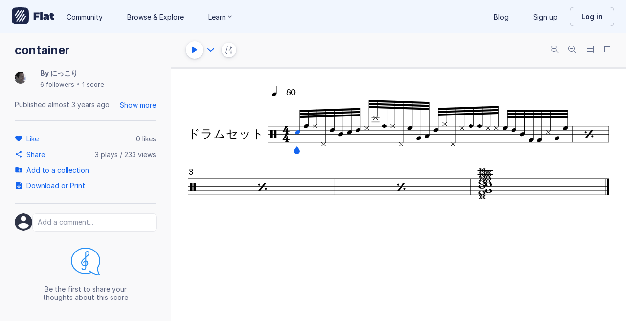

--- FILE ---
content_type: text/html; charset=utf-8
request_url: https://flat.io/score/63dfa6c17bb3978e39675e8d-container
body_size: 14783
content:
<!DOCTYPE html>
<html lang="en" class="wh" data-product="flat">
  <head>
    <meta charset="utf-8">
    <script>window.flatappname = 'production.vue-scoreviewer';</script>
<script>try{var e;localStorage.getItem("flat_ux.beta.ui.dark")&&window.matchMedia&&window.matchMedia("(prefers-color-scheme: dark)").matches&&(document.documentElement.dataset.colorMode="dark")}catch(a){console.error(a)}</script>
    <title>container - Sheet music for Drum Set</title>
    <meta name="description" content="Made by にっこり. Music notation created and shared online with Flat" />
    <link rel="canonical" href="https://flat.io/score/63dfa6c17bb3978e39675e8d-container" />
    <link rel="alternate" type="application/json+oembed" href="https://flat.io/services/oembed?format=json&url=https%3A%2F%2Fflat.io%2Fscore%2F63dfa6c17bb3978e39675e8d" title="Flat Score" />
    <link rel="alternate" type="text/xml+oembed" href="https://flat.io/services/oembed?format=xml&url=https%3A%2F%2Fflat.io%2Fscore%2F63dfa6c17bb3978e39675e8d" title="Flat Score" />
    <meta property="og:type" content="music.song" />
    <meta property="og:title" content="container - Sheet music for Drum Set" />
    <meta property="og:url" content="https://flat.io/score/63dfa6c17bb3978e39675e8d-container" />
    <meta property="og:description" content="Made by にっこり. Music notation created and shared online with Flat" />
    <meta property="og:image" content="https://flat.io/api/v2/scores/63dfa6c17bb3978e39675e8d/revisions/last/thumbnail.png" />
    <meta property="og:site_name" content="Flat" />
    <meta name="twitter:card" content="player" />
    <meta name="twitter:title" content="container - Sheet music for Drum Set" />
    <meta name="twitter:description" content="Play the music created online using Flat" />
    <meta name="twitter:player" content="https://flat.io/embed/63dfa6c17bb3978e39675e8d?layout=page" />
    <meta name="twitter:player:width" content="750" />
    <meta name="twitter:player:height" content="450" />
    <meta name="twitter:image" content="https://flat.io/api/v2/scores/63dfa6c17bb3978e39675e8d/revisions/last/thumbnail.png" />
    <meta name="twitter:site" content="@flat_io" />
    <script type="application/ld+json">
{"@context":"https://schema.org","@type":["SheetMusic","MusicComposition"],"name":"container","url":"https://flat.io/score/63dfa6c17bb3978e39675e8d-container","identifier":"63dfa6c17bb3978e39675e8d","dateCreated":"2023-02-05T12:53:21.538Z","dateModified":"2023-02-05T12:56:05.115Z","datePublished":"2023-02-05T12:55:29.181Z","musicalKey":"C major","creator":{"@type":"Person","name":"にっこり","url":"https://flat.io/2066122715371590"},"copyrightHolder":"にっこり","publisher":{"@type":"Organization","name":"Flat","url":"https://flat.io"},"license":"https://en.wikipedia.org/wiki/All_rights_reserved","genre":"Sheet Music","inLanguage":"zxx","interactionStatistic":[{"@type":"InteractionCounter","interactionType":"https://schema.org/ViewAction","userInteractionCount":232}]}
    </script>
    <meta name="viewport" content="width=device-width, initial-scale=1, user-scalable=no">
    <meta name="apple-mobile-web-app-capable" content="yes">
    <meta name="mobile-web-app-capable" content="yes">
    <meta http-equiv="X-UA-Compatible" content="IE=edge">
    <link rel="search" type="application/opensearchdescription+xml" href="/opensearch.xml" title="Search on Flat.io" />
    <link rel="manifest" href="/manifest.json" crossOrigin="use-credentials">
    <link rel="icon" type="image/png" href="https://prod.flat-cdn.com/img/favicon/icon-blue-512x512.png" sizes="512x512" />
    <link rel="icon" type="image/png" href="https://prod.flat-cdn.com/img/favicon/icon-blue-256x256.png" sizes="256x256" />
    <link rel="icon" type="image/png" href="https://prod.flat-cdn.com/img/favicon/icon-blue-96x96.png" sizes="96x96" />
    <link rel="icon" type="image/png" href="https://prod.flat-cdn.com/img/favicon/icon-blue-64x64.png" sizes="64x64" />
    <link rel="icon" type="image/png" href="https://prod.flat-cdn.com/img/favicon/icon-blue-32x32.png" sizes="32x32" />
    <link rel="icon" type="image/png" href="https://prod.flat-cdn.com/img/favicon/icon-blue-16x16.png" sizes="16x16" />
    <link rel="apple-touch-icon" href="https://prod.flat-cdn.com/img/favicon/icon-ios-blue-512x512.png">
    <meta name="theme-color" content="#EDF2F9">
    <meta name="google" content="notranslate" />
    <link rel="preload" href="https://prod.flat-cdn.com/fonts/inter-v4-regular.woff2" as="font" type="font/woff2" crossorigin="anonymous">
    <link rel="preload" href="https://prod.flat-cdn.com/fonts/inter-v4-500.woff2" as="font" type="font/woff2" crossorigin="anonymous">
    <link rel="preload" href="https://prod.flat-cdn.com/fonts/inter-v4-700.woff2" as="font" type="font/woff2" crossorigin="anonymous">
    <link rel="stylesheet" href="https://prod.flat-cdn.com/css/common-vue.min.4a03871d29.css">
    <link rel="stylesheet" href="https://prod.flat-cdn.com/css/dashboard.min.8415a9681c.css">
    <link rel="stylesheet" href="https://prod.flat-cdn.com/css/dashboard-vue.min.141c17269c.css">
    <link rel="stylesheet" href="https://prod.flat-cdn.com/css/components-score.min.1bfc4aa80d.css">
  </head>
  <body>
    <div id="app"></div>
    <script>window.__INITIAL_STATE__ = null;</script>
    <script>window.flatSettings = {"env":"production","version":"37.85.0","baseurl":"https:\x2F\x2Fflat.io","assetsurl":"https:\x2F\x2Fprod.flat-cdn.com","apibaseurl":"\x2Fapi","apiv2baseurl":"\x2Fapi\x2Fv2","apiabsoluteurl":"https:\x2F\x2Fapi.flat.io","rtapibaseurl":"https:\x2F\x2Fapi-editor-rt.flat.io","pushapibaseurl":"https:\x2F\x2Fapi-push.flat.io","frontendurl":"https:\x2F\x2Fflat.io","language":"en","ua":{},"boot":{"config":{"scoreImport":{"maxSizeInBytes":30000000,"supportedExtensions":["xml","mxl","musicxml","mid","midi","mscz","mscx","kar","md","mgu","sgu","cap","capx","ove","scw","bmw","bww","mei","enc","gtp","gp","gp3","gp4","gp5","gpx","ptb","tef","json","pdf"],"supportedMimeTypes":["text\x2Fxml","application\x2Fxml","application\x2Fvnd.recordare.musicxml","application\x2Fvnd.recordare.musicxml\x2Bxml","application\x2Fvnd.recordare.musicxml3","application\x2Fvnd.recordare.musicxml3\x2Bxml","application\x2Fmusicxml","application\x2Fmusicxml\x2Bxml","application\x2Fmusicxml\x2Bzip","audio\x2Fmidi","audio\x2Fmid","application\x2Fx-musescore","application\x2Fx-musescore\x2Bxml","application\x2Fx-musescore3","application\x2Fx-musescore3\x2Bxml","application\x2Fx-encore","audio\x2Fx-gtp","application\x2Fgpx\x2Bxml","audio\x2Fx-gtp","audio\x2Fx-ptb","application\x2Fx-gtp","application\x2Fx-ptb","audio\x2Fx-ptb","application\x2Fjson","application\x2Fpdf"],"supportedFilesDisplay":"MusicXML,\x20MIDI,\x20MuseScore,\x20Guitar\x20Pro,\x20PowerTab,\x20..."},"stripe":{"publicKeys":{"GB":"pk_live_DEMGCdWp0VMgfCU5Vo1sO0yW","US":"pk_live_VWXAAwtfiT36TYAENbiiMXtv"}},"paypal":{"mode":"sandbox","clientIds":{"GB":"AanoqJ3x_SG-k0sE-0IPaDPfASXywAIgKtfEefKawjiqKL6d3RYe3iGZoig0M37OtqQtOk9mFBrnlEd_","US":"ASVKMD3QMV91YJHuplOeTfnh9n2ZdPbMNrFVb7k8KG6VtFmFXL_PEIboqwO2kFyGTvHFX2CnlqMML5gN"}},"recaptcha":{"siteKey":"6Lf9VlkUAAAAAKqe8v-3NF3_owvRDfhpcXYlx0LW"}},"locale":"en"},"product":"flat","edu":false,"domain":null,"loggeduser":null,"lti":false,"ltiRequest":null,"ltiFlat":null,"sentryDSN":{"frontend":"https:\x2F\x2F30aeea4bd0ceb4111b5ec5d5fbb47d10\x40sentry.flat.io\x2F66"},"vapidPublicKey":"BHYlhy56cbK1s-EaGaNkvQyiGI4CdHHJsox7ONrNLT0g25gegt2XimX9cGmaUkQyWtZYF950WjMgShEZF0bsbcE","bundles":{"vmsg.wasm":"vmsg.ea1e8f3d65.wasm"}};</script>    <script data-service-worker="/sw.min.js">!function(){"use strict";var a=document.currentScript&&document.currentScript.dataset.serviceWorker;a&&"serviceWorker"in navigator&&navigator.serviceWorker.register(a).catch(function(e){console.warn("[sw]",e)})}();</script>    <script src="https://prod.flat-cdn.com/js/manifest.flat.scoreViewer.2abb1c7f9e32ec7409e1.min.js" defer crossorigin="anonymous"></script><script src="https://prod.flat-cdn.com/js/score.icons.actions.57ac1229f8c0cd1201fc.min.js" defer crossorigin="anonymous"></script><script src="https://prod.flat-cdn.com/js/instruments_en.f1e307cab421e0e23c30.min.js" defer crossorigin="anonymous"></script><script src="https://prod.flat-cdn.com/js/dacapo.6370be0607c0f4531930.min.js" defer crossorigin="anonymous"></script><script src="https://prod.flat-cdn.com/js/libs.vue.5e7b5019c7db6c2ff293.min.js" defer crossorigin="anonymous"></script><script src="https://prod.flat-cdn.com/js/libs.date.fd84d68db8ccecc93fdf.min.js" defer crossorigin="anonymous"></script><script src="https://prod.flat-cdn.com/js/libs.polyfills.eb8c7760fdbb5a9d88e4.min.js" defer crossorigin="anonymous"></script><script src="https://prod.flat-cdn.com/js/libs.sentry.94104c5375a8ccfdd3a8.min.js" defer crossorigin="anonymous"></script><script src="https://prod.flat-cdn.com/js/libs.dexie.f50f970ade106c3a983a.min.js" defer crossorigin="anonymous"></script><script src="https://prod.flat-cdn.com/js/libs.i18n.c017e974a44f97b2ea59.min.js" defer crossorigin="anonymous"></script><script src="https://prod.flat-cdn.com/js/19122.40f8206eada5f4ce3ee6.min.js" defer crossorigin="anonymous"></script><script src="https://prod.flat-cdn.com/js/48478.024b562e67cd3932569d.min.js" defer crossorigin="anonymous"></script><script src="https://prod.flat-cdn.com/js/21213.07f9b985426422fecadf.min.js" defer crossorigin="anonymous"></script><script src="https://prod.flat-cdn.com/js/6076.daec061ebf25def40ebc.min.js" defer crossorigin="anonymous"></script><script src="https://prod.flat-cdn.com/js/23970.a7ae7466c67cb8b2349a.min.js" defer crossorigin="anonymous"></script><script src="https://prod.flat-cdn.com/js/96825.fab59ee9de16403de433.min.js" defer crossorigin="anonymous"></script><script src="https://prod.flat-cdn.com/js/23388.7bedc9e80bc8080d43b7.min.js" defer crossorigin="anonymous"></script><script src="https://prod.flat-cdn.com/js/54360.1e466872a1ad7b47b368.min.js" defer crossorigin="anonymous"></script><script src="https://prod.flat-cdn.com/js/19443.3b846d3613c97a14b7bc.min.js" defer crossorigin="anonymous"></script><script src="https://prod.flat-cdn.com/js/41707.67d9c41855200ea73d9e.min.js" defer crossorigin="anonymous"></script><script src="https://prod.flat-cdn.com/js/5605.2f69ce0a66d48cdfdf3c.min.js" defer crossorigin="anonymous"></script><script src="https://prod.flat-cdn.com/js/72371.473017762ce8aa3416d2.min.js" defer crossorigin="anonymous"></script><script src="https://prod.flat-cdn.com/js/70768.450fed2aba6e7bbadb7f.min.js" defer crossorigin="anonymous"></script><script src="https://prod.flat-cdn.com/js/19450.78068c60942559fc5fee.min.js" defer crossorigin="anonymous"></script><script src="https://prod.flat-cdn.com/js/14621.e25119bf645754e2e831.min.js" defer crossorigin="anonymous"></script><script src="https://prod.flat-cdn.com/js/54336.69e527a31c5d8931bb00.min.js" defer crossorigin="anonymous"></script><script src="https://prod.flat-cdn.com/js/3035.95e5dd3e68beae5f1451.min.js" defer crossorigin="anonymous"></script><script src="https://prod.flat-cdn.com/js/48639.47755f9c087fa7e9296d.min.js" defer crossorigin="anonymous"></script><script src="https://prod.flat-cdn.com/js/21107.148a9621d2d5956170d6.min.js" defer crossorigin="anonymous"></script><script src="https://prod.flat-cdn.com/js/50860.b43019f158792644ce6e.min.js" defer crossorigin="anonymous"></script><script src="https://prod.flat-cdn.com/js/9761.4a2277f77191dcd383fe.min.js" defer crossorigin="anonymous"></script><script src="https://prod.flat-cdn.com/js/15483.3d2fb9e4e24d66d69e9f.min.js" defer crossorigin="anonymous"></script><script src="https://prod.flat-cdn.com/js/88541.d60ef95cb6d7f18e111e.min.js" defer crossorigin="anonymous"></script><script src="https://prod.flat-cdn.com/js/65902.bd5b509a094e310746b7.min.js" defer crossorigin="anonymous"></script><script src="https://prod.flat-cdn.com/js/68846.8d95e2454091362d2f4d.min.js" defer crossorigin="anonymous"></script><script src="https://prod.flat-cdn.com/js/57703.c25dee638aa438fb8c80.min.js" defer crossorigin="anonymous"></script><script src="https://prod.flat-cdn.com/js/14129.b7357dbe69deef1f6ded.min.js" defer crossorigin="anonymous"></script><script src="https://prod.flat-cdn.com/js/69718.e0ac17eda4b33230201f.min.js" defer crossorigin="anonymous"></script><script src="https://prod.flat-cdn.com/js/76438.63a781f26107310b98bd.min.js" defer crossorigin="anonymous"></script><script src="https://prod.flat-cdn.com/js/60401.43c369a61803be438f71.min.js" defer crossorigin="anonymous"></script><script src="https://prod.flat-cdn.com/js/26906.f4a8016204fe386a0317.min.js" defer crossorigin="anonymous"></script><script src="https://prod.flat-cdn.com/js/1906.7e8468e392157373e841.min.js" defer crossorigin="anonymous"></script><script src="https://prod.flat-cdn.com/js/79451.d11a6079f0a0a3fb3df4.min.js" defer crossorigin="anonymous"></script><script src="https://prod.flat-cdn.com/js/56879.4685183b2982fe06bf0a.min.js" defer crossorigin="anonymous"></script><script src="https://prod.flat-cdn.com/js/60193.b8afe7abb2ea63a2d56b.min.js" defer crossorigin="anonymous"></script><script src="https://prod.flat-cdn.com/js/3351.39acc9fc004393f3517c.min.js" defer crossorigin="anonymous"></script><script src="https://prod.flat-cdn.com/js/42329.89e4ae7cc94956ae6254.min.js" defer crossorigin="anonymous"></script><script src="https://prod.flat-cdn.com/js/70033.9e5c286b5338148311cf.min.js" defer crossorigin="anonymous"></script><script src="https://prod.flat-cdn.com/js/68047.9b649f97f07ec76009c2.min.js" defer crossorigin="anonymous"></script><script src="https://prod.flat-cdn.com/js/5522.c1db0f7444ae1a90302b.min.js" defer crossorigin="anonymous"></script><script src="https://prod.flat-cdn.com/js/29897.392d4190b31a85ab1c84.min.js" defer crossorigin="anonymous"></script><script src="https://prod.flat-cdn.com/js/21938.a069cff8d5a1f634f491.min.js" defer crossorigin="anonymous"></script><script src="https://prod.flat-cdn.com/js/57605.56ab56098cb17e4ac117.min.js" defer crossorigin="anonymous"></script><script src="https://prod.flat-cdn.com/js/12595.ebce47d8582ab80c41f1.min.js" defer crossorigin="anonymous"></script><script src="https://prod.flat-cdn.com/js/32003.f32b10949c1be0c3995a.min.js" defer crossorigin="anonymous"></script><script src="https://prod.flat-cdn.com/js/39877.37e7e2a6b687ed49f93e.min.js" defer crossorigin="anonymous"></script><script src="https://prod.flat-cdn.com/js/56120.4d5c457e562355c4b6df.min.js" defer crossorigin="anonymous"></script><script src="https://prod.flat-cdn.com/js/83793.31e3c663bead5ee0823f.min.js" defer crossorigin="anonymous"></script><script src="https://prod.flat-cdn.com/js/49389.382ea5294da626ba96b7.min.js" defer crossorigin="anonymous"></script><script src="https://prod.flat-cdn.com/js/59238.6001d050abfa9db9741a.min.js" defer crossorigin="anonymous"></script><script src="https://prod.flat-cdn.com/js/flat.scoreViewer.8f63e367fa5f4e2b3ecf.min.js" defer crossorigin="anonymous"></script><script src="https://prod.flat-cdn.com/device-id/latest/device-id.umd.js" defer crossorigin="anonymous" data-standalone="true"></script>
  </body>
</html>


--- FILE ---
content_type: text/plain; charset=UTF-8
request_url: https://api-push.flat.io/socket.io/?access_token=undefined&EIO=4&transport=polling&t=vd7hw2t2
body_size: 104
content:
0{"sid":"DWDnvOLrMmxL6bbbABg5","upgrades":["websocket"],"pingInterval":25000,"pingTimeout":20000,"maxPayload":1000000}

--- FILE ---
content_type: text/javascript
request_url: https://prod.flat-cdn.com/js/15483.3d2fb9e4e24d66d69e9f.min.js
body_size: 29616
content:
(()=>{try{(function(){var Y=typeof window!="undefined"?window:typeof global!="undefined"?global:typeof globalThis!="undefined"?globalThis:typeof self!="undefined"?self:{},R=new Y.Error().stack;R&&(Y._sentryDebugIds=Y._sentryDebugIds||{},Y._sentryDebugIds[R]="a6ff370c-38b0-4ecc-b6b6-d05a957ce96d",Y._sentryDebugIdIdentifier="sentry-dbid-a6ff370c-38b0-4ecc-b6b6-d05a957ce96d")})()}catch(Y){}(function(){try{var Y=typeof window!="undefined"?window:typeof global!="undefined"?global:typeof globalThis!="undefined"?globalThis:typeof self!="undefined"?self:{};Y.SENTRY_RELEASE={id:"37.85.0"}}catch(R){}})();/*! Copyright (c) 2026 Tutteo Ltd. */(self.webpackChunk_flat_flat=self.webpackChunk_flat_flat||[]).push([[15483],{33194:(Y,R,i)=>{i.d(R,{default:()=>A});var _=i(956510),s=i(356379),a=i(120518),m=i(838162);function r(e,t){return d(t),g(e)?typeof o(e)[t]!="undefined":!1}function l(e,t){d(t);const T=o(e);return typeof T[t]!="undefined"?T[t]:{}}function c(e,t,T){d(t);const P=o(e);s.default.isObjectEmpty(T)?delete P[t]:P[t]=T,n(e,P)}function d(e){if(!a.default.isInteger(e))throw new _.default("BadStaffIdx",`The staff idx [${e}] is invalid.`)}function o(e){return g(e)?e.$adagio.staffContentMap:{}}function g(e){return m.default.has$adagio(e)?typeof e.$adagio.staffContentMap!="undefined":!1}function n(e,t){m.default.create$adagioIfNeeded(e),e.$adagio.staffContentMap=t}const A={hasStaffContent:r,getStaffContent:l,setStaffContent:c,getStaffContentMap:o,hasStaffContentMap:g,setStaffContentMap:n}},53756:(Y,R,i)=>{i.d(R,{default:()=>m});var _=i(497334),s=i(753378);function a(r){return`beat type value ${r} is invalid. It has to be a power of two, and up to ${s.default.MAX_BEAT_TYPE}. `}class m extends _.A{constructor(l,c){const d=c||a(l);super(d),Object.defineProperty(this,"beatType",{enumerable:!0,configurable:!0,writable:!0,value:void 0}),this.name="BadBeatTypeError",this.beatType=l}}},58569:(Y,R,i)=>{i.d(R,{A:()=>l});var _=i(131537),s=i(657806),a=i(483990),m=i(204386);const r={};r.create=function(c,d,o,g){const n={};s.A.setPlacement(n,d),s.A.setStaffIdx(n,c),s.A.setTimePos(n,o);const E=_.A.getText(g),A=a.A.createWord(E);s.A.setEntry(n,A);const e={};return m.A.setPizzicato(e,g),s.A.setSound(n,e),n},r.isSame=function(c,d){const o=r.getTimePos(c),g=r.getTimePos(d),n=r.getStaffIdx(c),E=r.getStaffIdx(d),A=r.getPlacement(c),e=r.getPlacement(d),t=r.getType(c),T=r.getType(d);return o===g&&n===E&&A===e&&t===T},r.getTimePos=function(c){return s.A.getTimePos(c)},r.getStaffIdx=function(c){return s.A.getStaffIdx(c)},r.getPlacement=function(c){return s.A.getPlacement(c)},r.getType=function(c){const d=s.A.getSound(c);return m.A.getPizzicato(d)},r.getPizzicatoUuid=function(c){return s.A.getDirectionUuid(c)},r.setPizzicatoUuid=function(c,d){s.A.setDirectionUuid(c,d)};const l=r},60799:(Y,R,i)=>{i.d(R,{default:()=>m});var _=i(356379),s=i(434899);const a={};a.setHeadCssClassesSet=function(r,l){const c=a.getHistory(r);s.A.setHeadCssClassesSet(c,l),a.setHistory(r,c)},a.getHeadCssClassesStr=function(r){const l=a.getHistory(r);return s.A.getHeadCssClassesStr(l)},a.setGlobalCssClassesSet=function(r,l){const c=a.getHistory(r);s.A.setGlobalCssClassesSet(c,l),a.setHistory(r,c)},a.getGlobalCssClassesStr=function(r){const l=a.getHistory(r);return s.A.getGlobalCssClassesStr(l)},a.setHistory=function(r,l){a.create$adagioIfNeeded(r),_.default.isObjectEmpty(l)?delete r.$adagio.history:r.$adagio.history=l},a.hasHistory=function(r){return a.has$adagio(r)?typeof r.$adagio.history!="undefined":!1},a.getHistory=function(r){return a.hasHistory(r)?r.$adagio.history:{}},a.create$adagioIfNeeded=function(r){a.has$adagio(r)||a.create$adagio(r)},a.has$adagio=function(r){return typeof r.$adagio!="undefined"},a.create$adagio=function(r){r.$adagio={}};const m=a},96612:(Y,R,i)=>{i.d(R,{default:()=>L});var _=i(356379),s=i(204386),a=i(838162);function m(p){if(!e(p))return!1;const D=P(p);return s.A.hasTempo(D)}function r(p){const D=P(p);return s.A.getTempo(D)}function l(p,D){A(p);const K=P(p);s.A.setTempo(K,D),n(p,D)}function c(p){if(!h(p))return!1;const D=B(p);return s.A.hasTempo(D)}function d(p){const D=P(p);s.A.removeTempo(D),T(p)}function o(p){const D=B(p);return s.A.getTempoOrDefault(D)}function g(p){const D=B(p);return s.A.getTempo(D)}function n(p,D){const K=B(p);s.A.setTempo(K,D)}function E(p){const D=B(p);s.A.removeTempo(D)}function A(p){e(p)||t(p)}function e(p){return typeof p.sound!="undefined"}function t(p){p.sound={}}function T(p){const D=P(p);_.default.isObjectEmpty(D)&&u(p)}function P(p){return p.sound}function u(p){delete p.sound}function h(p){return a.default.has$adagio(p)&&typeof p.$adagio.sound!="undefined"}function B(p){return p.$adagio.sound}function C(p,D){p.$adagio.sound=D}const L={hasOwnTempo:m,getOwnTempo:r,setOwnTempo:l,hasTempo:c,removeOwnTempo:d,getTempoOrDefault:o,getTempo:g,removeTempo:E,createOwnSoundIfNeeded:A,hasOwnSound:e,createOwnSound:t,removeOwnSoundIfEmpty:T,getOwnSound:P,removeOwnSound:u,hasSound:h,getSound:B,setSound:C}},101055:(Y,R,i)=>{i.d(R,{default:()=>n});var _=i(309578),s=i(956510);const a="start",m="stop",r=[a,m];function l(E){return r.includes(E)}function c(E){if(!l(E))throw new _.A(E)}function d(E){const A=`The glissando type [${E}] is invalid.`;throw new s.default("BadGlissandoType",A)}function o(E){return E===a}function g(E){return E===m}const n={START:a,STOP:m,values:r,isValid:l,check:c,raiseError:d,isStart:o,isStop:g}},111586:(Y,R,i)=>{i.d(R,{default:()=>r});var _=i(560702),s=i(597806);function a(l,c){if(c===m.GET)return`There is no voice at the index ${l}. `;if(c===m.INSERT)return`Cannot insert a voice at the index ${l}. `;{const d=`BadVoiceError: bad action value: ${c.toString()}. `;throw new s.A(d)}}class m extends _.default{constructor(c,d){const o=d||m.GET,g=a(c,o);super(g),Object.defineProperty(this,"voiceIdx",{enumerable:!0,configurable:!0,writable:!0,value:void 0}),Object.defineProperty(this,"action",{enumerable:!0,configurable:!0,writable:!0,value:void 0}),this.name="BadVoiceError",this.voiceIdx=c,this.action=o}}Object.defineProperty(m,"GET",{enumerable:!0,configurable:!0,writable:!0,value:"get"}),Object.defineProperty(m,"INSERT",{enumerable:!0,configurable:!0,writable:!0,value:"insert"});const r=m},115140:(Y,R,i)=>{i.d(R,{default:()=>e});var _=i(304084),s=i(783597),a=i(277773);function m(t){const T=g(t);return _.A.hasNewSystem(T)}function r(t){const T=g(t);return _.A.hasNewSystem(T)&&_.A.getNewSystem(T)===s.A.YES||_.A.hasNewPage(T)&&_.A.getNewPage(T)===s.A.YES?s.A.YES:s.A.NO}function l(t,T){const P=g(t);_.A.setTimePos(P,0);const u=a.default.getDpq(t);_.A.setDpq(P,u),_.A.setNoteBefore(P,-1),_.A.setNewSystem(P,T),n(t,P)}function c(t){const T=g(t);return _.A.hasNewPage(T)}function d(t,T){const P=g(t);_.A.setTimePos(P,0);const u=a.default.getDpq(t);_.A.setDpq(P,u),_.A.setNoteBefore(P,-1),_.A.setNewPage(P,T),n(t,P)}function o(t){return typeof t.print!="undefined"}function g(t){return o(t)?t.print:{}}function n(t,T){t.print=T}function E(t){delete t.print}const e={hasOwnNewSystem:m,getOwnNewSystem:r,setOwnNewSystem:l,hasOwnNewPage:c,setOwnNewPage:d,hasOwnPrint:o,getOwnPrint:g,setOwnPrint:n,deleteOwnPrint:E}},139327:(Y,R,i)=>{i.d(R,{A:()=>r});var _=i(657806),s=i(483990),a=i(650878);const m={};m.create=function(l,c,d,o,g,n){const E={};_.A.setPlacement(E,c),_.A.setStaffIdx(E,l),_.A.setTimePos(E,d);const A=a.A.create(o,n),e=s.A.createDynamic(A);return _.A.setEntry(E,e),g!==null&&_.A.setSoundDynamic(E,g),E},m.isSame=function(l,c){const d=m.getTimePos(l),o=m.getTimePos(c),g=m.getStaffIdx(l),n=m.getStaffIdx(c),E=m.getPlacement(l),A=m.getOffsetX(l),e=m.getOffsetY(l),t=m.getPlacement(c),T=m.getStyle(l),P=m.getStyle(c),u=m.getSound(l),h=m.getSound(c),B=m.getOffsetX(c),C=m.getOffsetY(c);return d===o&&g===n&&E===t&&T===P&&u===h&&A===B&&e===C},m.getTimePos=function(l){return _.A.getTimePos(l)},m.getStaffIdx=function(l){return _.A.getStaffIdx(l)},m.getPlacement=function(l){return _.A.getPlacement(l)},m.getStyle=function(l){return _.A.getDisplayDynamicStyle(l)},m.hasSound=function(l){return _.A.hasSoundDynamic(l)},m.getSound=function(l){return _.A.getSoundDynamic(l)},m.setOffsetX=function(l,c){const d=_.A.getDisplayDynamic(l);a.A.setRelativePositionX(d,c)},m.setOffsetY=function(l,c){const d=_.A.getDisplayDynamic(l);a.A.setRelativePositionY(d,c)},m.getOffsetX=function(l){const c=_.A.getDisplayDynamic(l),d=a.A.getRelativePositionX(c);return d?Number(d):0},m.getOffsetY=function(l){const c=_.A.getDisplayDynamic(l),d=a.A.getRelativePositionY(c);return d?Number(d):0},m.getOffsetXForDisplay=function(l){return m.getOffsetX(l)},m.getOffsetYForDisplay=function(l){return-m.getOffsetY(l)},m.getDynamicUuid=function(l){return _.A.getDirectionUuid(l)},m.setDynamicUuid=function(l,c){_.A.setDirectionUuid(l,c)};const r=m},145899:(Y,R,i)=>{i.d(R,{default:()=>s});var _=i(497334);class s extends _.A{constructor(){super("The staff cannot hold TAB and Kodaly at the same time."),this.name="StaffTypeConflictError"}}},171645:(Y,R,i)=>{i.d(R,{default:()=>n});var _=i(956510),s=i(340378);function a(E){if(c(E)){const A=d(E);s.A.check(A)}}function m(){return r()}function r(){return{swing:!1}}function l(E){return s.A.assert(E),{swing:!0,ratio:E}}function c(E){return E.swing}function d(E){if(typeof E.ratio=="number")return E.ratio;if(typeof E.ratio=="string")return Number.parseInt(E.ratio,10);throw new _.default("NoSwing","Cannot retrieve a ratio when there is no swing.")}function o(E,A){const e=c(E),t=c(A);if(e!==t)return!1;if(e===!0){const T=d(E),P=d(A);return T===P}return!0}function g(E){if(c(E)){const A=d(E);return l(A)}else return r()}const n={check:a,createDefault:m,createNoSwing:r,createSwing:l,isSame:o,isSwinging:c,getRatio:d,copy:g}},184895:(Y,R,i)=>{i.d(R,{default:()=>B});var _=i(273390),s=i(699514);function a(C){if(s.default.hasNotations(C)){const N=s.default.getNotations(C);return _.A.hasTupletBounds(N)}else return!1}function m(C,N){const L=s.default.getNotations(C);return _.A.getTupletStartsWithin(L,N)}function r(C,N){const L=s.default.getNotations(C);_.A.removeTupletStartsWithin(L,N),s.default.setNotations(C,L)}function l(C,N){const L=s.default.getNotations(C);return _.A.getTupletStopsWithin(L,N)}function c(C,N){const L=s.default.getNotations(C);_.A.removeTupletStopsWithin(L,N),s.default.setNotations(C,L)}function d(C,N){const L=s.default.getNotations(C);_.A.addTupletBounds(L,N),s.default.setNotations(C,L)}function o(C){if(s.default.hasNotations(C)){const N=s.default.getNotations(C);return _.A.hasTupletStart(N)}else return!1}function g(C){if(s.default.hasNotations(C)){const N=s.default.getNotations(C);return _.A.hasTupletStop(N)}else return!1}function n(C){const N=s.default.getNotations(C);return _.A.getTupletStartLevel(N)}function E(C){const N=s.default.getNotations(C);return _.A.getTupletStopLevel(N)}function A(C,N){const L=s.default.getNotations(C);_.A.removeTupletLevelAndOutside(L,N),s.default.setNotations(C,L)}function e(C){const N=s.default.getNotations(C);return _.A.getTupletStarts(N)}function t(C,N){const L=s.default.getNotations(C);return _.A.getTupletStart(L,N)}function T(C){const N=s.default.getNotations(C);return _.A.getTupletStops(N)}function P(C,N){const L=s.default.getNotations(C);return _.A.getTupletStop(L,N)}function u(C){const N=s.default.getNotations(C);return _.A.getTupletBounds(N)}function h(C){const N=s.default.getNotations(C);_.A.removeTupletBounds(N),s.default.setNotations(C,N)}const B={hasTupletBounds:a,getTupletStartsWithin:m,removeTupletStartsWithin:r,getTupletStopsWithin:l,removeTupletStopsWithin:c,addTupletBounds:d,hasTupletStart:o,hasTupletStop:g,getTupletStartLevel:n,getTupletStopLevel:E,removeTupletLevelAndOutside:A,getTupletStarts:e,getTupletStart:t,getTupletStops:T,getTupletStop:P,getTupletBounds:u,removeTupletBounds:h}},230335:(Y,R,i)=>{i.d(R,{default:()=>L});var _=i(900091),s=i(559572);const a=1;function m(p){const D=n(p),K=r(D),J=c(p);if(l(K,J),u(p)){const $=P(p);T(K,$)}return K}function r(p){return _.A.assertInternal(p),{$type:p}}function l(p,D){p.$number=D.toString()}function c(p){return typeof p.$number=="string"?Number.parseInt(p.$number,10):a}function d(p){return typeof p.$number!="undefined"}function o(p){return n(p)===_.A.START}function g(p){return n(p)===_.A.STOP}function n(p){return p.$type}function E(p,D){D===s.A.AUTO?delete p.$placement:p.$placement=D}function A(p){var D;return(D=p.$placement)!=null?D:s.A.AUTO}function e(p){return typeof p.$adagio=="undefined"?!1:!!p.$adagio.isCrossMeasure}function t(p){typeof p.$adagio=="undefined"&&(p.$adagio={}),p.$adagio.isCrossMeasure=!0}function T(p,D){typeof p.$adagio=="undefined"&&(p.$adagio={}),p.$adagio.slurUuid=D}function P(p){if(typeof p.$adagio=="undefined")throw new Error("Slur does not have a UUID");if(typeof p.$adagio.slurUuid!="string")throw new Error("Slur does not have a UUID");return p.$adagio.slurUuid}function u(p){return typeof p.$adagio=="undefined"?!1:typeof p.$adagio.slurUuid=="string"}function h(p){typeof p.$adagio!="undefined"&&(p.$adagio.isCrossMeasure=!1)}function B(p){C(p)||N(p)}function C(p){return typeof p.$adagio!="undefined"}function N(p){p.$adagio={}}const L={copy:m,create:r,setLevel:l,getLevel:c,hasLevel:d,isStart:o,isStop:g,getType:n,setPlacement:E,getPlacement:A,isCrossMeasure:e,addCrossMeasure:t,setUuid:T,getUuid:P,hasUuid:u,removeCrossMeasure:h,create$adagioIfNeeded:B}},249311:(Y,R,i)=>{i.d(R,{default:()=>D});var _=i(277773),s=i(792311),a=i(96612),m=i(507845),r=i(335357),l=i(901133),c=i(33194),d=i(587874),o=i(799176),g=i(982142),n=i(428833),E=i(427980),A=i(840167),e=i(115140),t=i(858776),T=i(912230),P=i(838162),u=Object.defineProperty,h=Object.getOwnPropertySymbols,B=Object.prototype.hasOwnProperty,C=Object.prototype.propertyIsEnumerable,N=(K,J,$)=>J in K?u(K,J,{enumerable:!0,configurable:!0,writable:!0,value:$}):K[J]=$,L=(K,J)=>{for(var $ in J||(J={}))B.call(J,$)&&N(K,$,J[$]);if(h)for(var $ of h(J))C.call(J,$)&&N(K,$,J[$]);return K};const D=L(L(L(L(L(L(L(L(L(L(L(L(L(L(L(L(L({},P.default),_.default),c.default),m.default),n.default),T.default),t.default),e.default),A.default),E.default),r.default),s.default),a.default),g.default),l.default),d.default),o.default)},262628:(Y,R,i)=>{i.d(R,{A:()=>l});var _=i(339610),s=i(911613);const a="bend-alter",m={};m.isValid=function(c){const d=m.getType(c);if(!_.A.isValid(d))return!1;const o=m.getAlter(c);return!!s.A.isValid(o,d)},m.isPreBend=function(c){return m.getType(c)===_.A.PRE_BEND},m.isNotPreBend=function(c){const d=m.getType(c);return d===_.A.BEND||d===_.A.RELEASE},m.getType=function(c){return typeof c[_.A.RELEASE]!="undefined"?_.A.RELEASE:typeof c[_.A.PRE_BEND]!="undefined"?_.A.PRE_BEND:_.A.BEND},m.getAlter=function(c){return Number.parseInt(c[a],10)},m.create=function(c,d){const o={};return r(o,c),o[a]=d.toString(),o};function r(c,d){d===_.A.BEND||(d===_.A.PRE_BEND?c[_.A.PRE_BEND]={}:d===_.A.RELEASE?c[_.A.RELEASE]={}:_.A.raiseError(d))}m.isSame=function(c,d){const o=m.getType(c),g=m.getType(d),n=m.getAlter(c),E=m.getAlter(d);return o===g&&n===E},m.copy=function(c){const d=m.getAlter(c),o=m.getType(c);return m.create(o,d)};const l=m},277773:(Y,R,i)=>{i.d(R,{default:()=>yt});var _=i(356379),s=i(823902),a=i(822604),m=i(531071),r=i(520351),l=i(838162);function c(v){return _.default.isArray(v.attributes)?v.attributes:typeof v.attributes=="undefined"?[]:[v.attributes]}function d(v){delete v.attributes}function o(v,x){v.attributes=x}function g(v){if(!I(v))return!1;const x=w(v);return s.default.hasNbStaves(x)}function n(v){if(g(v)){const x=w(v);return s.default.getNbStaves(x)}else return s.default.DEFAULT_NB_STAVES}function E(v,x){e(v,x);const tt=w(v);s.default.setNbStaves(tt,x),j(v,tt)}function A(v){const x=ut(v);return s.default.getNbStaves(x)}function e(v,x){const tt=ut(v);s.default.setNbStaves(tt,x)}function t(v){const x=A(v),tt=w(v);return s.default.getWrappedStaffDetails(tt,x)}function T(v){const x=A(v),tt=w(v);return s.default.getWrappedStaffDetailsOrDefault(tt,x)}function P(v,x){const tt=w(v);s.default.setStaffDetails(tt,x),j(v,tt)}function u(v){const x=A(v),tt=ut(v);return s.default.getWrappedStaffDetailsOrDefault(tt,x)}function h(v){const x=ut(v);return s.default.getWrappedStaffDetails(x)}function B(v){const x=ut(v);return s.default.getStaffDetails(x)}function C(v,x){const tt=ut(v);s.default.setStaffDetails(tt,x)}function N(v){const x=L(v),tt=K(v);return m.default.quarterToDivisions(x,tt)}function L(v){const x=_t(v);return m.default.timeToQuarter(x)}function p(v){return J(v)}function D(v,x){const tt=ut(v);s.default.setDpq(tt,x)}function K(v){return J(v)}function J(v){const x=ut(v);return s.default.getDivisions(x)}function $(v){const x=w(v);return s.default.hasDivisions(x)}function F(v){const x=w(v);return s.default.getDivisions(x)}function k(v){const x=w(v);return s.default.hasTime(x)}function it(v){const x=A(v),tt=w(v);return s.default.getWrappedTime(tt,x)}function lt(v,x){const tt=w(v);s.default.setTime(tt,x),j(v,tt)}function ft(v){const x=w(v);return s.default.getAnyTime(x)}function _t(v){const x=ut(v);return s.default.getAnyTime(x)}function dt(v){const x=ut(v);return s.default.getWrappedTime(x)}function G(v,x){const tt=ut(v);s.default.setTime(tt,x)}function Z(v){const x=A(v),tt=w(v);return s.default.getWrappedClef(tt,x)}function ct(v,x){const tt=w(v);s.default.setClef(tt,x),j(v,tt)}function gt(v){const x=ut(v);return s.default.getWrappedClef(x)}function X(v){const x=ut(v);return s.default.getClef(x)}function st(v,x){const tt=ut(v);s.default.setClef(tt,x)}function mt(v){const x=A(v),tt=w(v);return s.default.getWrappedKey(tt,x)}function Et(v,x){const tt=w(v);s.default.setKey(tt,x),j(v,tt)}function At(v){const x=ut(v);return s.default.getWrappedKey(x)}function V(v,x){const tt=ut(v);s.default.setKey(tt,x)}function q(v){const x=A(v),tt=w(v);return s.default.getWrappedTranspose(tt,x)}function rt(v){const x=A(v),tt=w(v);return s.default.getWrappedTransposeOrDefault(tt,x)}function W(v,x){const tt=w(v);s.default.setTranspose(tt,x),j(v,tt)}function H(v){const x=ut(v);return s.default.getWrappedTranspose(x)}function Q(v,x){const tt=ut(v);s.default.setTranspose(tt,x)}function ot(v){const x=ut(v);return s.default.getTranspose(x)}function pt(v){const x=ut(v);return s.default.getKey(x)}function I(v){return typeof v.attributes!="undefined"}function w(v){return I(v)?_.default.isArray(v.attributes)?v.attributes[0]:v.attributes:{}}function j(v,x){s.default.isEmpty(x)?delete v.attributes:(a.A.markOwn(x),v.attributes=[x])}function nt(v){return typeof v.$adagio!="undefined"&&typeof v.$adagio.attributes!="undefined"}function ut(v){return v.$adagio.attributes}function Ot(v,x){l.default.create$adagioIfNeeded(v),v.$adagio.attributes=x}function St(v){const x=B(v)[0];return r.default.hasKodaly(x)}function Mt(v){const x=B(v);return r.default.hasTab(x[0])}function vt(v){const x=B(v);return r.default.hasStaffTuning(x[0])}function Ct(v){const x=B(v);return r.default.hasTabFrameEnabled(x[0])}const yt={getAllRawAttributes:c,clearRawAttributes:d,setRawAttributes:o,hasOwnNbStaves:g,getOwnNbStaves:n,setOwnNbStaves:E,getNbStaves:A,setNbStaves:e,getWrappedOwnStaffDetails:t,getWrappedOwnStaffDetailsOrDefault:T,setOwnStaffDetails:P,getWrappedStaffDetailsOrDefault:u,getWrappedStaffDetails:h,getStaffDetails:B,setStaffDetails:C,getNbDivisions:N,getQuarterDuration:L,getDivisions:p,setDpq:D,getDpq:K,getDivisionsPerQuarter:J,hasOwnDivisions:$,getOwnDivisions:F,hasOwnTime:k,getWrappedOwnTime:it,setOwnTime:lt,getAnyOwnTime:ft,getAnyTime:_t,getWrappedTime:dt,setTime:G,getWrappedOwnClef:Z,setOwnClef:ct,getWrappedClef:gt,getClef:X,setClef:st,getWrappedOwnKey:mt,setOwnKey:Et,getWrappedKey:At,setKey:V,getWrappedOwnTranspose:q,getWrappedOwnTransposeOrDefault:rt,setOwnTranspose:W,getWrappedTranspose:H,setTranspose:Q,getTranspose:ot,getKey:pt,hasOwnAttributes:I,getOwnAttributes:w,setOwnAttributes:j,hasAttributes:nt,getAttributes:ut,setAttributes:Ot,isKodaly:St,isTab:Mt,hasStaffTuning:vt,hasTabFrame:Ct}},301021:(Y,R,i)=>{i.d(R,{default:()=>a});var _=i(497334);function s(){return"the time signature is inconsistent."}class a extends _.A{constructor(){const r=s();super(r),this.name="TimeSignatureInconsistent"}}},317683:(Y,R,i)=>{i.d(R,{default:()=>L});var _=i(51725),s=i(120518),a=i(891014);function m(){return r(1,1)}function r(p,D){return{"actual-notes":p.toString(),"normal-notes":D.toString()}}function l(p){return Number.parseInt(p["actual-notes"],10)}function c(p){return Number.parseInt(p["normal-notes"],10)}function d(p,D){const K=l(p),J=l(D);if(K!==J)return!1;const $=c(p),F=c(D);return $===F}function o(p){const D=l(p),K=c(p);return r(D,K)}function g(p){const D=l(p),K=c(p);return D===K}function n(p,D){const K=l(p),J=l(D),$=c(p),F=c(D);return r(K*J,$*F)}function E(p){const D=c(p),K=s.default.log(D,2);return Math.floor(K)}function A(p){const D=c(p),K=s.default.log(D,2);return-Math.floor(K)}function e(p){const D=c(p);return s.default.isMultipleOf(D,3)?1:0}function t(p){const D=l(p),K=c(p);return new a.default(D,K)}function T(p,D){const K=l(p),J=l(D),$=c(p),F=c(D);return r(K/J,$/F)}function P(p,D){const K=c(p),J=c(D);if(!h(K,J))return!1;const $=l(p),F=l(D);return h($,F)}function u(p){const D=l(p),K=c(p);return`${D}/${K}`}function h(p,D){return p=s.default.removeFactorOfTwo(p),D=s.default.removeFactorOfTwo(D),p===D}function B(p){if(C(p))return 1;if(N(p))return 3;{const D=c(p),K=l(p);throw new _.A(D,K)}}function C(p){const D=c(p);return s.default.isPowerOfTwo(D)}function N(p){return c(p)%3===0}const L={createDefault:m,create:r,getActual:l,getNormal:c,isSame:d,copy:o,isNormal:g,combine:n,getShiftToShardDurationType:E,getShiftToWholeDurationType:A,getWholeNbDots:e,getFraction:t,subtract:T,isCompatible:P,stringify:u,getBinaryCoeff:B,isNormalBinary:C,isNormalTernary:N}},330158:(Y,R,i)=>{i.d(R,{default:()=>A});var _=i(530441);const s=1;function a(e){return typeof e.$type!="undefined"}function m(e,t){_.A.check(t),e.$type=t}function r(e){return e.$type}function l(e){return typeof e.$number!="undefined"}function c(e,t){e.$number=t.toString()}function d(e){return l(e)?Number.parseInt(e.$number,10):s}function o(e,t){const T={"$line-type":"solid"};return m(T,e),c(T,t),T}function g(e){const t=r(e);return _.A.isStart(t!=null?t:"")}function n(e){const t=r(e);return _.A.isStop(t!=null?t:"")}function E(e,t){return d(e)===d(t)&&r(e)===r(t)}const A={hasType:a,setType:m,getType:r,hasNumber:l,setNumber:c,getNumber:d,create:o,isStart:g,isStop:n,isSame:E}},333251:(Y,R,i)=>{i.d(R,{A:()=>d});var _=i(161848),s=i(657806),a=i(483990),m=i(126306);const r={};r.create=function(o,g,n,E,A){const e={};s.A.setPlacement(e,g),s.A.setStaffIdx(e,o),s.A.setTimePos(e,n);const t=m.A.create(E,A),T=a.A.createPluckedRange(t);return s.A.setEntry(e,T),e},r.compare=function(o,g){const n=r.getQuarterPos(o),E=r.getQuarterPos(g),A=n-E;if(A!==0)return A;const e=r.getType(o),t=r.getType(g);return l(e,t)};const l=function(o,g){return _.A.isStart(o)&&g===_.A.STOP?1:o===_.A.STOP&&_.A.isStart(g)?-1:0};r.isSame=function(o,g){const n=r.getTimePos(o),E=r.getTimePos(g),A=r.getStaffIdx(o),e=r.getStaffIdx(g),t=r.getPlacement(o),T=r.getPlacement(g),P=r.getType(o),u=r.getType(g),h=r.getLocation(g),B=r.getLocation(o);return n===E&&A===e&&t===T&&P===u&&B===h},r.getTimePos=function(o){return s.A.getTimePos(o)},r.getType=function(o){return s.A.getPluckedRangeType(o)},r.getStaffIdx=function(o){return s.A.getStaffIdx(o)},r.getPlacement=function(o){return s.A.getPlacement(o)},r.isStart=function(o){const g=r.getType(o);return _.A.isStart(g)},r.isStop=function(o){const g=r.getType(o);return _.A.isStop(g)},r.getLocation=function(o){return s.A.getPluckedRangeLocation(o)},r.isInstanceOf=function(o){return s.A.getEntries(o).some(c)};const c=function(o){if(!a.A.isPluckedRange(o))return!1;const g=a.A.getPluckedRange(o),n=m.A.getType(g);return _.A.isValidInternal(n)};r.getPluckedRangeUuid=function(o){return s.A.getDirectionUuid(o)},r.setPluckedRangeUuid=function(o,g){s.A.setDirectionUuid(o,g)};const d=r},335357:(Y,R,i)=>{i.d(R,{default:()=>Vt});var _=i(505648),s=i(657806),a=i(51135),m=i(226683),r=i(483565),l=i(908025),c=i(424243),d=i(277773),o=i(33194),g=i(507845);function n(S,O){if(o.default.hasStaffContent(S,O)){const b=o.default.getStaffContent(S,O);return m.A.hasPedals(b)}else return!1}function E(S,O){const b=o.default.getStaffContent(S,O);return m.A.getPedals(b)}function A(S,O,b){const et=o.default.getStaffContent(S,O);m.A.setPedals(et,b),o.default.setStaffContent(S,O,et)}function e(S,O){if(g.default.hasLeftStaff(S,O)){const b=g.default.getLeftStaff(S,O);return a.A.hasPedal(b)}else return!1}function t(S,O){const b=g.default.getLeftStaff(S,O);return a.A.getPedal(b)}function T(S,O,b){const et=g.default.getLeftStaff(S,O);a.A.setPedal(et,b),g.default.setLeftStaff(S,O,et)}function P(S,O){const b=g.default.getLeftStaff(S,O);a.A.removePedal(b),g.default.setLeftStaff(S,O,b)}function u(S,O){if(g.default.hasRightStaff(S,O)){const b=g.default.getRightStaff(S,O);return a.A.hasPedal(b)}else return!1}function h(S,O){const b=g.default.getRightStaff(S,O);return a.A.getPedal(b)}function B(S,O,b){const et=g.default.getRightStaff(S,O);a.A.setPedal(et,b),g.default.setRightStaff(S,O,et)}function C(S,O){const b=g.default.getRightStaff(S,O);a.A.removePedal(b),g.default.setRightStaff(S,O,b)}function N(S,O){if(o.default.hasStaffContent(S,O)){const b=o.default.getStaffContent(S,O);return m.A.hasWedges(b)}else return!1}function L(S,O){const b=o.default.getStaffContent(S,O);return m.A.getWedges(b)}function p(S,O,b){const et=o.default.getStaffContent(S,O);m.A.setWedges(et,b),o.default.setStaffContent(S,O,et)}function D(S,O){if(g.default.hasLeftStaff(S,O)){const b=g.default.getLeftStaff(S,O);return a.A.hasWedge(b)}else return!1}function K(S,O){const b=g.default.getLeftStaff(S,O);return a.A.getWedge(b)}function J(S,O,b){const et=g.default.getLeftStaff(S,O);a.A.setWedge(et,b),g.default.setLeftStaff(S,O,et)}function $(S,O){const b=g.default.getLeftStaff(S,O);a.A.removeWedge(b),g.default.setLeftStaff(S,O,b)}function F(S,O){if(g.default.hasRightStaff(S,O)){const b=g.default.getRightStaff(S,O);return a.A.hasWedge(b)}else return!1}function k(S,O){const b=g.default.getRightStaff(S,O);return a.A.getWedge(b)}function it(S,O,b){const et=g.default.getRightStaff(S,O);a.A.setWedge(et,b),g.default.setRightStaff(S,O,et)}function lt(S,O){const b=g.default.getRightStaff(S,O);a.A.removeWedge(b),g.default.setRightStaff(S,O,b)}function ft(S,O){if(o.default.hasStaffContent(S,O)){const b=o.default.getStaffContent(S,O);return m.A.hasPluckedRanges(b)}else return!1}function _t(S,O){const b=o.default.getStaffContent(S,O);return m.A.getPluckedRanges(b)}function dt(S,O,b){const et=o.default.getStaffContent(S,O);m.A.setPluckedRanges(et,b),o.default.setStaffContent(S,O,et)}function G(S,O){if(g.default.hasLeftStaff(S,O)){const b=g.default.getLeftStaff(S,O);return a.A.hasPluckedRange(b)}else return!1}function Z(S,O){const b=g.default.getLeftStaff(S,O);return a.A.getPluckedRange(b)}function ct(S,O,b){const et=g.default.getLeftStaff(S,O);a.A.setPluckedRange(et,b),g.default.setLeftStaff(S,O,et)}function gt(S,O){const b=g.default.getLeftStaff(S,O);a.A.removePluckedRange(b),g.default.setLeftStaff(S,O,b)}function X(S,O){if(g.default.hasRightStaff(S,O)){const b=g.default.getRightStaff(S,O);return a.A.hasPluckedRange(b)}else return!1}function st(S,O){const b=g.default.getRightStaff(S,O);return a.A.getPluckedRange(b)}function mt(S,O,b){const et=g.default.getRightStaff(S,O);a.A.setPluckedRange(et,b),g.default.setRightStaff(S,O,et)}function Et(S,O){const b=g.default.getRightStaff(S,O);a.A.removePluckedRange(b),g.default.setRightStaff(S,O,b)}function At(S,O){if(o.default.hasStaffContent(S,O)){const b=o.default.getStaffContent(S,O);return m.A.hasPizzicatos(b)}else return!1}function V(S,O){const b=o.default.getStaffContent(S,O);return m.A.getPizzicatos(b)}function q(S,O,b){const et=o.default.getStaffContent(S,O);m.A.setPizzicatos(et,b),o.default.setStaffContent(S,O,et)}function rt(S,O){if(o.default.hasStaffContent(S,O)){const b=o.default.getStaffContent(S,O);return m.A.hasMutes(b)}else return!1}function W(S,O){const b=o.default.getStaffContent(S,O);return m.A.getMutes(b)}function H(S,O,b){const et=o.default.getStaffContent(S,O);m.A.setMutes(et,b),o.default.setStaffContent(S,O,et)}function Q(S,O){if(o.default.hasStaffContent(S,O)){const b=o.default.getStaffContent(S,O);return m.A.hasWords(b)}else return!1}function ot(S,O){const b=o.default.getStaffContent(S,O);return m.A.getWords(b)}function pt(S,O,b){const et=o.default.getStaffContent(S,O);m.A.setWords(et,b),o.default.setStaffContent(S,O,et)}function I(S,O){if(o.default.hasStaffContent(S,O)){const b=o.default.getStaffContent(S,O);return m.A.hasDynamics(b)}else return!1}function w(S,O){const b=o.default.getStaffContent(S,O);return m.A.getDynamics(b)}function j(S,O,b){const et=o.default.getStaffContent(S,O);m.A.setDynamics(et,b),o.default.setStaffContent(S,O,et)}function nt(S,O){if(o.default.hasStaffContent(S,O)){const b=o.default.getStaffContent(S,O);return m.A.hasOctaveShifts(b)}else return!1}function ut(S,O){const b=o.default.getStaffContent(S,O);return m.A.getOctaveShifts(b)}function Ot(S,O,b){const et=o.default.getStaffContent(S,O);m.A.setOctaveShifts(et,b),o.default.setStaffContent(S,O,et)}function St(S,O){if(g.default.hasLeftStaff(S,O)){const b=g.default.getLeftStaff(S,O);return a.A.hasOctaveShift(b)}else return!1}function Mt(S,O){const b=g.default.getLeftStaff(S,O);return a.A.getOctaveShift(b)}function vt(S,O,b){const et=g.default.getLeftStaff(S,O);a.A.setOctaveShift(et,b),g.default.setLeftStaff(S,O,et)}function Ct(S,O){const b=g.default.getLeftStaff(S,O);a.A.removeOctaveShift(b),g.default.setLeftStaff(S,O,b)}function Lt(S,O){if(g.default.hasRightStaff(S,O)){const b=g.default.getRightStaff(S,O);return a.A.hasOctaveShift(b)}else return!1}function yt(S,O){const b=g.default.getRightStaff(S,O);return a.A.getOctaveShift(b)}function v(S,O,b){const et=g.default.getRightStaff(S,O);a.A.setOctaveShift(et,b),g.default.setRightStaff(S,O,et)}function x(S,O){const b=g.default.getRightStaff(S,O);a.A.removeOctaveShift(b),g.default.setRightStaff(S,O,b)}function tt(S){return _.default.hasArrayNotEmpty(S,"direction")}function Bt(S,O){return Wt(S,O).length>0}function Rt(S){return _.default.getArray(S,"direction")}function wt(S){const O=[],b=d.default.getNbStaves(S);for(let Pt=0;Pt<b;Pt++){const xt=w(S,Pt);Array.prototype.push.apply(O,xt);const Ht=V(S,Pt);Array.prototype.push.apply(O,Ht);const Dt=ot(S,Pt);Array.prototype.push.apply(O,Dt);const bt=E(S,Pt);Array.prototype.push.apply(O,bt);const Xt=ut(S,Pt);Array.prototype.push.apply(O,Xt);const Gt=L(S,Pt);Array.prototype.push.apply(O,Gt);const kt=_t(S,Pt);Array.prototype.push.apply(O,kt);const Kt=W(S,Pt);O.push(...Kt)}const et=It(S);return Array.prototype.push.apply(O,et),O}function It(S){let O=Rt(S);return O=O.filter(Nt),O}function Nt(S){return r.A.isInstanceOf(S)||l.A.isInstanceOf(S)||c.A.isInstanceOf(S)}function Wt(S,O){return Rt(S).filter($t,O)}function $t(S){const O=this.valueOf();return s.A.hasType(S,O)}function y(S,O){O.length===0?delete S.direction:S.direction=O}function U(S,O){typeof S.direction=="undefined"&&(S.direction=[]),S.direction.push(O)}function z(S,O){const b=S.direction.indexOf(O);S.direction.splice(b,1)}const Vt={hasPedals:n,getPedals:E,setPedals:A,hasLeftPedal:e,getLeftPedal:t,setLeftPedal:T,removeLeftPedal:P,hasRightPedal:u,getRightPedal:h,setRightPedal:B,removeRightPedal:C,hasWedges:N,getWedges:L,setWedges:p,hasLeftWedge:D,getLeftWedge:K,setLeftWedge:J,removeLeftWedge:$,hasRightWedge:F,getRightWedge:k,setRightWedge:it,removeRightWedge:lt,hasPluckedRanges:ft,getPluckedRanges:_t,setPluckedRanges:dt,hasLeftPluckedRange:G,getLeftPluckedRange:Z,setLeftPluckedRange:ct,removeLeftPluckedRange:gt,hasRightPluckedRange:X,getRightPluckedRange:st,setRightPluckedRange:mt,removeRightPluckedRange:Et,hasPizzicatos:At,getPizzicatos:V,setPizzicatos:q,hasMutes:rt,getMutes:W,setMutes:H,hasWords:Q,getWords:ot,setWords:pt,hasDynamics:I,getDynamics:w,setDynamics:j,hasOctaveShifts:nt,getOctaveShifts:ut,setOctaveShifts:Ot,hasLeftOctaveShift:St,getLeftOctaveShift:Mt,setLeftOctaveShift:vt,removeLeftOctaveShift:Ct,hasRightOctaveShift:Lt,getRightOctaveShift:yt,setRightOctaveShift:v,removeRightOctaveShift:x,hasDirections:tt,hasDirectionType:Bt,getRawDirections:Rt,getAllDirections:wt,getCommonContentDirections:It,getDirectionsWithType:Wt,setDirections:y,addDirection:U,eraseDirection:z}},339610:(Y,R,i)=>{i.d(R,{A:()=>E});var _=i(956510),s=i(159363);const a="bend",m="release",r="pre-bend",l=[a,m,r];function c(A){if(!o(A))throw new s.A(A)}function d(A){if(!g(A))throw new s.A(A)}function o(A){return A===a||A===m}function g(A){return l.includes(A)}function n(A){const e=`The bend type value: [${A}] is invalid.`;throw new _.default("BadBendTypeError",e)}const E={checkNotPreBend:c,check:d,isValidNotPreBend:o,isValid:g,raiseError:n,BEND:a,RELEASE:m,PRE_BEND:r}},360462:(Y,R,i)=>{i.d(R,{A:()=>t});var _=i(956510),s=i(964873),a=i(783597);const m="$use-stems";function r(){return{$type:s.A.STOP}}function l(T){T.$type=s.A.START}function c(T){return T[m]===a.A.YES}function d(T,P){const u=c(T),h=c(P);return u===h}function o(T,P){const u=c(T),h=c(P),B=e(T),C=e(P);return u===h&&B===C}function g(T){const P={};return c(T)&&(P[m]=a.A.YES),P}function n(T){const P={};return T&&(P[m]=a.A.YES),P}function E(T){const P=e(T);return s.A.isStart(P)}function A(T){const P=e(T);return s.A.isStop(P)}function e(T){if(typeof T.$type=="undefined")throw new _.default("MissingStartStop","The slash is missing the StartStop field.");return T.$type}const t={createStop:r,makeStart:l,isUsingStems:c,isSameWorking:d,isSame:o,copy:g,create:n,isStart:E,isStop:A,getType:e}},361488:(Y,R,i)=>{i.d(R,{default:()=>a});var _=i(497334);function s(m){return`the duration type value [${m}] is invalid.`}class a extends _.A{constructor(r){const l=s(r);super(l),Object.defineProperty(this,"durationType",{enumerable:!0,configurable:!0,writable:!0,value:void 0}),this.name="BadDurationTypeError",this.durationType=r}}},372288:(Y,R,i)=>{i.d(R,{A:()=>w});var _=i(897452),s=i(522368);const a=["regular","dotted","dashed","heavy","light-light","light-heavy","heavy-light","heavy-heavy","tick","none"],m=["regular","dotted","dashed","heavy","light","tick","none"],r=["regular","heavy","light","tick"],l=["light-light","light-heavy","heavy-light","heavy-heavy"],c=["left","right","middle"],d="right",o="left",g=d,n="regular",E="first",A="second",e="light-heavy",t="heavy-light",T="light-light",P="light-heavy";function u(j){return a.indexOf(j)>=0}function h(j){return r.includes(j)||l.includes(j)}function B(j){return c.indexOf(j)>=0}function C(j){return N(j)?j.$location:g}function N(j){return typeof j.$location!="undefined"}function L(j){return p(j)!==n}function p(j){return D(j)?j["bar-style"]:n}function D(j){return typeof j["bar-style"]!="undefined"}function K(j,nt){j["bar-style"]=nt}function J(){return ft(g,n)}function $(j){const Ot=ft(d,e);return _.A.createRepeat(Ot,_.A.DIRECTION_BACKWARD,j)}function F(){const ut=ft(o,t);return _.A.createRepeat(ut,_.A.DIRECTION_FORWARD)}function k(){return ft(d,"light-heavy")}function it(j){return!(p(j)!==P||Z(j))}function lt(j,nt){return ft(j,nt)}function ft(j,nt){return{$location:j,"bar-style":nt}}function _t(j){return C(j)===d}function dt(j){return C(j)===o}function G(j){if(ct(j)){const nt=gt(j);return _.A.isForward(nt)}else return!1}function Z(j){if(ct(j)){const nt=gt(j);return _.A.isBackward(nt)}else return!1}function ct(j){return typeof j.repeat!="undefined"}function gt(j){return j.repeat}function X(j){delete j.repeat}function st(j){return typeof j.ending!="undefined"}function mt(j){delete j.ending}function Et(j){const nt=At(j);return s.A.getNumbers(nt)}function At(j){return j.ending}function V(j,nt){j.ending=nt}function q(j){return j["$adagio-location"].timePos}function rt(j){return j["$adagio-location"].dpq}function W(j){return j.noteBefore}function H(j,nt){const ut=ot(j);ut.timePos=nt}function Q(j,nt){const ut=ot(j);ut.dpq=nt}function ot(j){return pt(j)||(j["$adagio-location"]={}),j["$adagio-location"]}function pt(j){return typeof j["$adagio-location"]!="undefined"}function I(j,nt){j.noteBefore=nt}const w={validStyle:a,validSingleStyles:m,supportedSingleStyles:r,supportedDoubleStyles:l,validLocation:c,RIGHT:d,LEFT:o,DEFAULT_LOCATION:g,DEFAULT_STYLE:n,POS_FIRST:E,POS_SECOND:A,BACKWARD:e,FORWARD:t,DOUBLE_LIGHT:T,FINAL:P,isValidStyle:u,isSupportedStyle:h,isValidLocation:B,getLocation:C,hasLocation:N,isSpecific:L,getStyle:p,hasStyle:D,setStyle:K,createDefaultBarline:J,createBackwardRepeat:$,createForwardRepeat:F,createFinalBarline:k,isFinalBarline:it,create:lt,createBarline:ft,isRight:_t,isLeft:dt,hasRepeatForward:G,hasRepeatBackward:Z,hasRepeat:ct,getRepeat:gt,removeRepeat:X,hasEnding:st,removeEnding:mt,getEndingNumbers:Et,getEnding:At,setEnding:V,getTimePos:q,getDpq:rt,getNoteBefore:W,setTimePos:H,setDpq:Q,add$adagioLocationIfNeeded:ot,has$adagioLocation:pt,setNoteBefore:I}},402788:(Y,R,i)=>{i.d(R,{A:()=>C});var _=i(185119),s=i(831910);const a="segno",m="coda",r="dalsegno",l="dacapo",c="fine",d="tocoda",o=[a,r,m,l,c,d],g=[a,m],n=[r,l,c,d];function E(N){return o.includes(N)}function A(N){return g.includes(N)}function e(N){return n.includes(N)}function t(N){return N===r||N===l}function T(N){return N===c||N===d}function P(N){if(!E(N))throw new _.A(N)}function u(N){if(!A(N))throw new _.A(N)}function h(N){if(!e(N))throw new _.A(N)}function B(N){throw new s.A(N)}const C={SEGNO:a,CODA:m,DALSEGNO:r,DACAPO:l,FINE:c,TOCODA:d,values:o,tagValues:g,callValues:n,isValid:E,isTagValid:A,isCallValid:e,isJumpBackward:t,isJumpForward:T,check:P,tagCheck:u,callCheck:h,raiseBadJumpCall:B}},414792:(Y,R,i)=>{i.d(R,{default:()=>m});var _=i(497334),s=i(753378);function a(r){return`time signature separator value [${r}] is invalid. It has to be one of these values: [${s.default.SEPARATORS_LIST.join(", ")}]. `}class m extends _.A{constructor(l){const c=a(l);super(c),Object.defineProperty(this,"separator",{enumerable:!0,configurable:!0,writable:!0,value:void 0}),this.name="BadTimeSeparatorError",this.separator=l}}},422844:(Y,R,i)=>{i.d(R,{A:()=>r});var _=i(956510),s=i(531071),a=i(317683),m=i(891014);class r{constructor(c,d,o,g,n){this.timePos=c,this.timeToDispatch=d,this.timePerBeat=o,this.divisionsPerQuarter=g,this.timeModif=n,this.shards=[]}dispatch(){for(;this.timeToDispatch>0;){this.timePos=this.timePos%this.timePerBeat;const c=this.seekShardSize();this.insertSpace(c)}}seekShardSize(){return this.isCompound()?this.seekShardSizeCompound(0,this.timePerBeat):this.seekShardSizeIter(0,this.timePerBeat)}seekShardSizeCompound(){if(this.timePos===0)return this.timePerBeat;const c=this.timePerBeat/3,d=c*2;if(0<=this.timePos&&this.timePos<c)return this.seekShardSizeIter(0,c);if(c<=this.timePos&&this.timePos<d)return this.seekShardSizeIter(c,d);if(d<=this.timePos&&this.timePos<this.timePerBeat)return this.seekShardSizeIter(d,this.timePerBeat);throw new _.default("Unreachable")}seekShardSizeIter(c,d){let o=d-c;for(;c!==this.timePos;){const g=c+o/2;if(0<=this.timePos&&this.timePos<g)d=g;else if(this.timePos<d)c=g;else throw new _.default("Unreachable");o=d-c}return o}insertSpace(c){if(c>this.timeToDispatch)for(c=this.timeToDispatch;c>0;){const d=this.extractBaseSpace(c);c-=d,this.storeSpaceShard(d)}else this.storeSpaceShard(c)}extractBaseSpace(c){const d=s.default.actualToNormal(c,this.timeModif),o=s.default.divisionsToQuarter(d,this.divisionsPerQuarter),g=s.default.extractBaseDuration(o),n=s.default.quarterToDuration(g,this.divisionsPerQuarter);let E=s.default.normalToActual(n,this.timeModif);const A=this.getSubBeat();return E=Math.min(E,A),E}getSubBeat(){return this.isCompound()?this.timePerBeat/3:this.timePerBeat/2}isCompound(){if(!a.default.isNormal(this.timeModif))return!1;const c=new m.default(this.timePerBeat,this.divisionsPerQuarter);return c.simplify(),c.getNumerator()%3===0}storeSpaceShard(c){this.timeToDispatch-=c,this.timePos+=c,this.shards.push(c)}getDispatchedRests(){return this.shards}}},427980:(Y,R,i)=>{i.d(R,{default:()=>c});var _=i(137135),s=i(838162);function a(o){return m(o)||r(o),o.$adagio.importMapping}function m(o){return s.default.has$adagio(o)?typeof o.$adagio.importMapping!="undefined":!1}function r(o){const g=s.default.getNotes(o),E=new d().map(g);o.$adagio.importMapping=E}const c={getImportMapping:a,hasImportMapping:m,createImportMapping:r};class d{map(g){return this.reset(),g.forEach(this.addNote,this),this.positionMap}reset(){this.timePos=0,this.positionMap={}}addNote(g,n){if(_.default.hasBackup(g)&&(this.timePos-=_.default.getBackupDuration(g)),_.default.hasForward(g)&&(this.timePos+=_.default.getForwardDuration(g)),this.addEntry(n),!_.default.isChord(g)&&_.default.hasDuration(g)){const E=_.default.getDuration(g);this.timePos+=E}}getTimePos(g){return typeof this.voices[g]=="undefined"&&(this.voices[g]=0),this.voices[g]}addEntry(g){this.positionMap[g]=this.timePos}}},428833:(Y,R,i)=>{i.d(R,{default:()=>N});var _=i(164026),s=i(137135),a=i(838162),m=i(277773);function r(L){a.default.has$adagio(L)&&delete L.$adagio.exportMapping}function l(L,p,D){return c(L,D)[p]}function c(L,p){return d(L)||o(L,p),L.$adagio.exportMapping}function d(L){return a.default.has$adagio(L)?typeof L.$adagio.exportMapping!="undefined":!1}function o(L,p){a.default.create$adagioIfNeeded(L);const D=a.default.getNotes(L),K=m.default.getNbDivisions(L),$=n().map(D,p,K);L.$adagio.exportMapping=$}let g=null;function n(){return g===null&&(g=new E),g}class E{map(p,D,K){this.nbDivisions=K,this.reset(),this.nbNotes=p.length,p.forEach(this.processNote,this),this.createStaves(D);const J=this.staves;return this.staves=null,this.voices=null,J}reset(){this.voices={},this.staves={}}processNote(p,D){if(s.default.isChord(p))return;const K=s.default.getVoiceIdx(p),J=this.getVoice(K);A(J)&&e(J,D),t(J,p)}getVoice(p){return typeof this.voices[p]=="undefined"&&(this.voices[p]={refs:[],timePos:0}),this.voices[p]}createStaves(p){p.forEach(this.createStaff,this)}createStaff(p,D){const $=p.voices.map(this.getVoice,this).map(T).reduce(u,[]),[F]=$.slice(-1);$.push({timePos:this.nbDivisions,noteBefore:F.noteBefore+1});const k=P($);this.staves[D]={orderedRefs:$,indexedRefs:k}}}function A(L){if(L.refs.length===0)return!0;{const p=L.refs.length-1,D=L.refs[p];return L.timePos>D.timePos}}function e(L,p){const D={noteBefore:p-1,timePos:L.timePos};L.refs.push(D)}function t(L,p){if(s.default.hasDuration(p)){const D=s.default.getDuration(p);L.timePos+=D}}function T(L){return L.refs}function P(L){const p={};return L.forEach(B,p),p}function u(L,p){return _.A.mergeInto(L,p,h),L}function h(L,p){return L.timePos-p.timePos}function B(L){const p=this;p[L.timePos]=L.noteBefore}const N={clearExportMapping:r,getStaffExportMapping:l,getExportMapping:c,hasExportMapping:d,createExportMapping:o}},465445:(Y,R,i)=>{i.d(R,{default:()=>a});var _=i(560702);class s extends _.default{constructor(r,l){typeof l=="undefined"&&(l=s.GET);const c=`${l.msgPrefix} voice with the following Uuid ${r}`;super(c),Object.defineProperty(this,"voiceUuid",{enumerable:!0,configurable:!0,writable:!0,value:void 0}),Object.defineProperty(this,"action",{enumerable:!0,configurable:!0,writable:!0,value:void 0}),this.name="BadVoiceUuidError",this.voiceUuid=r,this.action=l}}Object.defineProperty(s,"GET",{enumerable:!0,configurable:!0,writable:!0,value:{msgPrefix:"There is no"}}),Object.defineProperty(s,"INSERT",{enumerable:!0,configurable:!0,writable:!0,value:{msgPrefix:"Cannot insert"}});const a=s},482815:(Y,R,i)=>{i.d(R,{default:()=>p});var _=i(956510),s=i(361488),a=i(120518);const m=1,r=2,l=3,c=4,d=5,o=6,g=7,n=new Map([[m,"whole"],[r,"half"],[l,"quarter"],[c,"eighth"],[d,"16th"],[o,"32nd"],[g,"64th"]]),E=new Map([...n].map(([D,K])=>[K,D])),A=g,e=m;function t(D){if(!T(D))throw new s.default(D)}function T(D){return a.default.isInteger(D)&&e<=D&&D<=A}function P(D){if(T(D))return 4/Math.pow(2,D-1);{const K=`The duration type [${D}] is invalid.`;throw new _.default("BadDurationType",K)}}function u(D){if(D===0)return null;const K=a.default.log(4/D,2)+1;if(T(K))return K;{const J=`quarter duration [${D}] is not convertible to a DurationType`;throw new _.default("BadQuarterDuration",J)}}function h(D){return A-D}function B(D){const K=E.get(D);if(K===void 0)throw new _.default("InvalidMxlType",`The MusicXML note-type value [${D}] is not supported.`);return K}function C(D){return E.has(D)}function N(D){const K=n.get(D);if(K===void 0)throw new _.default("InvalidDurationType",`The duration type [${D}] is not convertible to a MusicXML note-type.`);return K}function L(D){const K=`The duration type [${D}] is invalid.`;throw new _.default("InvalidDurationType",K)}const p={FULL:m,HALF:r,QUARTER:l,EIGHT:c,SIXTEENTH:d,THIRTY_SECOND:o,SIXTY_FOURTH:g,MAX_VALUE:A,MIN_VALUE:e,check:t,isValid:T,toQuarterDuration:P,quarterToDurationType:u,toRoomForDots:h,fromMxl:B,isValidMxl:C,toMxl:N,raiseError:L}},507845:(Y,R,i)=>{i.d(R,{default:()=>T});var _=i(356379),s=i(838162);function a(P,u){return c(P)?typeof l(P)[u]!="undefined":!1}function m(P,u){const h=l(P);return typeof h[u]!="undefined"?h[u]:{}}function r(P,u,h){const B=l(P);_.default.isObjectEmpty(h)?delete B[u]:B[u]=h,d(P,B)}function l(P){return c(P)?P.$adagio.leftStaffMap:{}}function c(P){return s.default.has$adagio(P)?typeof P.$adagio.leftStaffMap!="undefined":!1}function d(P,u){s.default.create$adagioIfNeeded(P),P.$adagio.leftStaffMap=u}function o(P,u){return A(P)?typeof E(P)[u]!="undefined":!1}function g(P,u){const h=E(P);return typeof h[u]!="undefined"?h[u]:{}}function n(P,u,h){const B=E(P);_.default.isObjectEmpty(h)?delete B[u]:B[u]=h,e(P,B)}function E(P){return A(P)?P.$adagio.rightStaffMap:{}}function A(P){return s.default.has$adagio(P)?typeof P.$adagio.rightStaffMap!="undefined":!1}function e(P,u){s.default.create$adagioIfNeeded(P),P.$adagio.rightStaffMap=u}const T={hasLeftStaff:a,getLeftStaff:m,setLeftStaff:r,getLeftStaffMap:l,hasLeftStaffMap:c,setLeftStaffMap:d,hasRightStaff:o,getRightStaff:g,setRightStaff:n,getRightStaffMap:E,hasRightStaffMap:A,setRightStaffMap:e}},531071:(Y,R,i)=>{i.d(R,{default:()=>rt});var _=i(956510),s=i(120518),a=i(823010),m=i(317683),r=i(891014),l=i(482815);const c=2,d=4,o=.0625;function g(W){return s.default.isInteger(W)&&W>=0&&W<=c}function n(W,H){return W/H}function E(W,H){return A(W,H)}function A(W,H){return W*H}function e(W){return t(W)===W}function t(W){if(W===0)throw new _.default("Unexpected","quarter duration cannot be 0");let H=s.default.log(W,2);return H=Math.floor(H),Math.pow(2,H)}function T(W){let H;do H=t(W),W-=H;while(W>0);return H}function P(W){const H=l.default.toQuarterDuration(l.default.EIGHT);return W>H?0:s.default.log(H/W,2)+1}function u(W){K(W);let H=l.default.toQuarterDuration(W.durationType);return H=C(H,W.nbDots),H}function h(W,H){K(W);let ot=l.default.toQuarterDuration(W.durationType)*H;return ot=C(ot,W.nbDots),ot}function B(W,H,Q){const ot=Z(W,Q),pt=n(ot,H);return F(pt)}function C(W,H){let Q=W;for(let ot=0;ot<H;ot++)W/=2,Q+=W;return Q}function N(W,H){return L(W,H)}function L(W,H){K(W);let Q=l.default.toQuarterDuration(W.durationType);return Q=D(Q,W.nbDots),p(Q,H)}function p(W,H){W=T(W);let Q;if(W<1){const I=1/W;Q=new r.default(1,I)}else Q=new r.default(W,1);const ot=m.default.getFraction(H);return Q.divideWith(ot),Q.simplify(),Q.getDenominator()}function D(W,H){for(let Q=0;Q<H;Q++)W/=2;return W}function K(W){W.nbDots=W.nbDots||0}function J(W,H){let Q={numerator:W,denominator:H};return Q=s.default.simplifyFraction(Q),Q.denominator===1?`${Q.numerator}`:`${Q.numerator}/${Q.denominator}`}function $(W){let H=t(W);H=Math.min(H,d);let Q=H;W-=H,H/=2;let ot=0;for(;W>=H&&ot<2;)Q+=H,W-=H,H/=2,ot++;return Q}function F(W){const H=t(W),Q=l.default.quarterToDurationType(H),ot=k(W);return{durationType:Q,nbDots:ot}}function k(W){const H=t(W);let Q=0,ot=H,pt=H;for(;pt<W;)Q++,ot/=2,pt+=ot;return Q}function it(W,H){const Q=lt(W);return A(Q,H)}function lt(W){const H=a.default.getBeatType(W),Q=dt(H);return a.default.getBeats(W)*Q}function ft(W,H){const Q=dt(W);return A(Q,H)}function _t(W){let H=null;for(;W>0;){const Q=t(W);if(H!==null&&Q!==H/2||Q>d)return!1;W-=Q,H=Q}return!0}function dt(W){return 4/W}function G(W){return 4/W}function Z(W,H){const Q=m.default.getNormal(H),ot=m.default.getActual(H);return W*ot/Q}function ct(W,H){const Q=m.default.getNormal(H),ot=m.default.getActual(H);return W*Q/ot}function gt(W){if(W===0)return 2;{let H=1,Q=0;for(let ot=0;ot<=W;ot++)Q+=H,H++;return Q}}function X(W){return st(W)}function st(W){if(W===0)return 1;const H=T(W);return H>1?1:1/H}function mt(W){if(!s.default.isNumber(W)||W<0)return!1;for(;W>0;){let H=t(W);if(H=Math.min(H,d),H<o)return!1;W-=H}return!0}function Et(W){const H=a.default.getBeatType(W),Q=dt(H);return X(Q)}function At(W){const H=a.default.getBeatType(W);let Q=dt(H);if(a.default.isCompound(W))for(Q*=3;Q>d*1.5;)Q/=2;return Q}function V(W){const H=a.default.getBeatType(W);let Q=dt(H);return a.default.isCompound(W)&&(Q*=3),Q}function q(W,H){const Q=m.default.getBinaryCoeff(H);return W/=Q,s.default.isFloatPowerOfTwo(W)}const rt={isNbDotsValid:g,divisionsToQuarter:n,quarterToDuration:E,quarterToDivisions:A,isBaseDuration:e,extractBaseDuration:t,extractSmallestBaseDuration:T,quarterToNbFlags:P,durationOptsToQuarter:u,durationOptsToDuration:h,actualDivisionsToDurationOpts:B,applyDotsToDuration:C,durationOptsToDivisions:N,durationOptsToRequiredDpq:L,getQuarterRequiredDpq:p,getSmallestDotDuration:D,fillDefaultOpts:K,durationToFractionString:J,extractQuarterPossibleDuration:$,quarterToDurationOpts:F,extractNbDots:k,timeToDivisions:it,timeToQuarter:lt,beatTypeToDivisions:ft,isQuarterValidNoteDuration:_t,beatTypeToQuarter:dt,quarterToBeatType:G,actualToNormal:Z,normalToActual:ct,nbDotsToShards:gt,quarterDurationToRequiredDpq:X,quarterToRequiredDivisions:st,isValidQuarter:mt,timeToRequiredDpq:Et,getBeatQuarterDuration:At,getBeatQuarterDurationBeam:V,isValidTupletDuration:q}},576405:(Y,R,i)=>{i.d(R,{default:()=>A});var _=i(273390),s=i(699514);function a(e){if(s.default.hasNotations(e)){const t=s.default.getNotations(e);return _.A.hasIntraMeasureSlur(t)}else return!1}function m(e){const t=s.default.getNotations(e);return _.A.getSlur(t)}function r(e){if(s.default.hasNotations(e)){const t=s.default.getNotations(e);return _.A.hasSlurStart(t)}else return!1}function l(e){if(s.default.hasNotations(e)){const t=s.default.getNotations(e);return _.A.hasSlurStop(t)}else return!1}function c(e){if(s.default.hasNotations(e)){const t=s.default.getNotations(e);return _.A.hasSlur(t)}else return!1}function d(e,t){const T=s.default.getNotations(e);_.A.setSlur(T,t),s.default.setNotations(e,T)}function o(e){const t=s.default.getNotations(e);return _.A.getSlurType(t)}function g(e){const t=s.default.getNotations(e);_.A.removeSlur(t),s.default.setNotations(e,t)}function n(e){const t=s.default.getNotations(e);return _.A.getSlurs(t)}function E(e,t){const T=s.default.getNotations(e);_.A.setSlurs(T,t),s.default.setNotations(e,T)}const A={hasIntraMeasureSlur:a,getSlur:m,hasSlurStart:r,hasSlurStop:l,hasSlur:c,setSlur:d,getSlurType:o,removeSlur:g,getSlurs:n,setSlurs:E}},585125:(Y,R,i)=>{i.d(R,{default:()=>e});var _=i(474893),s=i(505648),a=i(658808);function m(t){return typeof t.lyric!="undefined"}function r(t){delete t.lyric}function l(t,T){const P=a.default.getLevel(T),u=g(t);u[P]=T,n(t,u)}function c(t,T){const P=g(t);delete P[T],n(t,P)}function d(t,T){return g(t)[T]}function o(t,T){return typeof g(t)[T]!="undefined"}function g(t){const T=E(t);return _.default.fromList(T,a.default.getLevel)}function n(t,T){const P=_.default.toList(T);A(t,P)}function E(t){return s.default.getArray(t,"lyric")}function A(t,T){s.default.setArray(t,"lyric",T)}const e={hasLyrics:m,removeLyrics:r,addLyric:l,removeLyricAtLevel:c,getLyricAtLevel:d,hasLyricAtLevel:o,getLyricsMap:g,setLyricsMap:n,getLyrics:E,setLyrics:A}},587874:(Y,R,i)=>{i.d(R,{default:()=>E});var _=i(51135),s=i(901133);function a(A,e){if(s.default.hasLeftVoice(A,e)){const t=s.default.getLeftVoice(A,e);return _.A.hasSlur(t)}else return!1}function m(A,e){const t=s.default.getLeftVoice(A,e);return _.A.getSlur(t)}function r(A,e,t){const T=s.default.getLeftVoice(A,e);_.A.setSlur(T,t),s.default.setLeftVoice(A,e,T)}function l(A,e){const t=s.default.getLeftVoice(A,e);_.A.removeSlur(t),s.default.setLeftVoice(A,e,t)}function c(A,e){if(s.default.hasRightVoice(A,e)){const t=s.default.getRightVoice(A,e);return _.A.hasSlur(t)}else return!1}function d(A,e){const t=s.default.getRightVoice(A,e);return _.A.getSlur(t)}function o(A,e,t){const T=s.default.getRightVoice(A,e);_.A.setSlur(T,t),s.default.setRightVoice(A,e,T)}function g(A,e){const t=s.default.getRightVoice(A,e);_.A.removeSlur(t),s.default.setRightVoice(A,e,t)}const E={hasLeftSlur:a,getLeftSlur:m,setLeftSlur:r,removeLeftSlur:l,hasRightSlur:c,getRightSlur:d,setRightSlur:o,removeRightSlur:g}},610881:(Y,R,i)=>{i.d(R,{default:()=>m});var _=i(497334),s=i(753378);function a(r){return`time signature symbol value [${r}] is invalid. It has to be one of these values: [${s.default.SYMBOLS_LIST.join(", ")}]. `}class m extends _.A{constructor(l){const c=a(l);super(c),Object.defineProperty(this,"symbol",{enumerable:!0,configurable:!0,writable:!0,value:void 0}),this.name="BadTimeSymbolError",this.symbol=l}}},638988:(Y,R,i)=>{i.d(R,{default:()=>r});var _=i(467472);function s(){function l(c){const d=`${Math.random().toString(16)}000000000`.substr(2,8);return c?`-${d.substr(0,4)}-${d.substr(4,4)}`:d}return l()+l(!0)+l(!0)+l()}function a(l){if(!m(l))throw new _.A(l)}function m(l){return/^[a-f0-9]{8}-[a-f0-9]{4}-[a-f0-9]{4}-[a-f0-9]{4}-[a-f0-9]{12}$/.test(l)}const r={generate:s,check:a,isValid:m}},657806:(Y,R,i)=>{i.d(R,{A:()=>P});var _=i(956510),s=i(424118),a=i(356379),m=i(120518),r=i(505648),l=i(483990),c=i(650878),d=i(814953),o=i(435429),g=i(414300),n=i(204386),E=i(811108),A=i(126306);const e="$adagio-isFirst",t={};t.setStaffIdx=function(u,h){u.staff=(h+1).toString()},t.getStaffIdx=function(u){return typeof u.staff=="undefined"?0:Number.parseInt(u.staff,10)-1},t.hasDisplayDynamics=function(u){return t.hasType(u,s.A.DYNAMIC)},t.hasWedge=function(u){return t.hasType(u,s.A.WEDGE)},t.hasMetronome=function(u){return t.hasType(u,s.A.METRONOME)},t.hasType=function(u,h){return t.getTypes(u).includes(h)},t.getTypes=function(u){return t.getEntries(u).map(l.A.getType)},t.getType=function(u){const h=t.getTypes(u);if(h.length>1)throw new _.default("DirectionNotSingle");if(h.length===0)throw new _.default("EmptyDirection");return h[0]},t.extractCanvas=function(u){const h=t.getTimePos(u),B=t.getStaffIdx(u),C=t.getPlacement(u),N={};return t.setTimePos(N,h),t.setStaffIdx(N,B),t.setPlacement(N,C),N},t.setPlacement=function(u,h){u.$placement=h},t.getPlacement=function(u){return u.$placement},t.hasPlacement=function(u){return typeof u.$placement!="undefined"},t.hasSoundDynamic=function(u){if(t.hasSound(u)){const h=t.getSound(u);return n.A.hasDynamic(h)}else return!1},t.getSoundDynamic=function(u){const h=t.getSound(u);return n.A.getDynamic(h)},t.getSound=function(u){return t.hasSound(u)?u.sound:{}},t.getMetronome=function(u){const h=t.getMetronomeEntry(u);return l.A.getMetronome(h)},t.getMetronomeEntry=function(u){return t.getEntries(u).find(l.A.isMetronome)},t.getWedges=function(u){return t.getEntries(u).filter(l.A.isWedge).map(l.A.getWedge)},t.getWedge=function(u){const h=t.getWedgeEntry(u);return l.A.getWedge(h)},t.getWedgeEntry=function(u){return t.getEntries(u).find(l.A.isWedge)},t.hasSound=function(u){return typeof u.sound!="undefined"},t.setSoundDynamic=function(u,h){const B=t.getSound(u);n.A.setDynamic(B,h),t.setSound(u,B)},t.setSound=function(u,h){a.default.isObjectEmpty(h)?delete u.sound:u.sound=h},t.getPosTime=function(u){return t.getTimePos(u)},t.getTimePos=function(u){return u["$adagio-location"].timePos},t.setPosTime=function(u,h){t.setTimePos(u,h)},t.setTimePos=function(u,h){t.add$adagioLocationIfNeeded(u),u["$adagio-location"].timePos=h},t.setDpq=function(u,h){t.add$adagioLocationIfNeeded(u),u["$adagio-location"].dpq=h},t.getDpq=function(u){return u["$adagio-location"].dpq},t.add$adagioLocationIfNeeded=function(u){t.has$adagioLocation(u)||(u["$adagio-location"]={})},t.has$adagioLocation=function(u){return typeof u["$adagio-location"]!="undefined"},t.setEntry=function(u,h){t.setEntries(u,[h])},t.setEntries=function(u,h){r.default.setArray(u,"direction-type",h)},t.hasContent=function(u){if(t.getEntries(u).length>0)return!0;if(!t.hasSound(u))return!1;const B=t.getSound(u);return!n.A.isEmpty(B)},t.getEntries=function(u){let h;return typeof u["direction-type"]=="undefined"?h=[]:a.default.isArray(u["direction-type"])?h=u["direction-type"]:a.default.isObject(u["direction-type"])?h=[u["direction-type"]]:h=[],h=h.filter(T),h};function T(u){return a.default.isObject(u)&&!a.default.isObjectEmpty(u)}t.getDisplayDynamicStyle=function(u){const h=t.getDisplayDynamic(u);return c.A.getStyle(h)},t.getDisplayDynamic=function(u){const h=t.getDisplayDynamicEntry(u);return l.A.getDynamic(h)},t.getDisplayDynamicEntry=function(u){return t.getEntries(u).find(l.A.isDynamic)},t.hasValidWord=function(u){const h=t.getWordEntry(u);return typeof h=="undefined"?!1:l.A.isValidWord(h)},t.hasWord=function(u){return t.getEntries(u).some(l.A.isWord)},t.getWordText=function(u){const h=t.getWordEntry(u);return l.A.getWordText(h)},t.getWordEntry=function(u){return t.getEntries(u).find(l.A.isWord)},t.getDisplayOctaveShiftType=function(u){const h=t.getDisplayOctaveShift(u);return o.A.getType(h)},t.getDisplayOctaveShiftSize=function(u){const h=t.getDisplayOctaveShift(u);return o.A.getSize(h)},t.getDisplayOctaveShiftLocation=function(u){const h=t.getDisplayOctaveShift(u);return o.A.getLocation(h)},t.getDisplayOctaveShiftNumber=function(u){const h=t.getDisplayOctaveShift(u);return o.A.getNumber(h)},t.getDisplayOctaveShift=function(u){const h=t.getDisplayOctaveShiftEntry(u);return l.A.getOctaveShift(h)},t.getDisplayOctaveShiftEntry=function(u){return t.getEntries(u).find(l.A.isOctaveShift)},t.getPedalLocation=function(u){const h=t.getPedal(u);return d.A.getLocation(h)},t.addEntry=function(u,h){const B=t.getEntries(u);B.push(h),t.setEntries(u,B)},t.setNoteBefore=function(u,h){u.noteBefore=h},t.getNoteBefore=function(u){return m.default.toInt(u.noteBefore)},t.isSameVerticalPos=function(u,h){return t.getStaffIdx(u)===t.getStaffIdx(h)&&t.getPlacement(u)===t.getPlacement(h)},t.remove$adagio=function(u){delete u.$adagio},t.compareTimePos=function(u,h){return t.compareTimePosInc(u,h)},t.compareTimePosInc=function(u,h){const B=t.getTimePos(u),C=t.getTimePos(h);return B-C},t.hasOffset=function(u){return typeof u.offset!="undefined"},t.getOffsetValue=function(u){const h=t.getOffset(u);if(r.default.hasStringOrContent(h)){let B=r.default.stringOrContent(h);return B=Number.parseInt(B,10),B}else return 0},t.getOffset=function(u){return u.offset},t.setOffset=function(u,h){h===0?delete u.offset:u.offset=E.A.create(h,!0)},t.setIsFirst=function(u,h){u[e]=h},t.isFirst=function(u){return u[e]},t.hasSoundSegno=function(u){if(t.hasSound(u)){const h=t.getSound(u);return n.A.hasSegno(h)}else return!1},t.hasTypeSegno=function(u){return t.hasType(u,s.A.SEGNO)},t.hasSegno=function(u){return t.hasTypeSegno(u)||t.hasSoundSegno(u)},t.hasSoundCoda=function(u){if(t.hasSound(u)){const h=t.getSound(u);return n.A.hasCoda(h)}else return!1},t.hasTypeCoda=function(u){return t.hasType(u,s.A.CODA)},t.hasCoda=function(u){return t.hasTypeCoda(u)||t.hasSoundCoda(u)},t.hasSoundDalsegno=function(u){if(t.hasSound(u)){const h=t.getSound(u);return n.A.hasDalsegno(h)}else return!1},t.hasDalsegno=function(u){return t.hasSoundDalsegno(u)},t.hasSoundDacapo=function(u){if(t.hasSound(u)){const h=t.getSound(u);return n.A.hasDacapo(h)}else return!1},t.hasDacapo=function(u){return t.hasSoundDacapo(u)},t.hasSoundFine=function(u){if(t.hasSound(u)){const h=t.getSound(u);return n.A.hasFine(h)}else return!1},t.hasFine=function(u){return t.hasSoundFine(u)},t.hasSoundToCoda=function(u){if(t.hasSound(u)){const h=t.getSound(u);return n.A.hasToCoda(h)}else return!1},t.hasToCoda=function(u){return t.hasSoundToCoda(u)},t.hasPedal=function(u){return t.hasType(u,s.A.PEDAL)},t.getPedals=function(u){return t.getEntries(u).filter(l.A.isPedal).map(l.A.getPedal)},t.getPedalType=function(u){const h=t.getPedal(u);return d.A.getType(h)},t.getPedal=function(u){const h=t.getPedalEntry(u);return l.A.getPedal(h)},t.getPedalEntry=function(u){return t.getEntries(u).find(l.A.isPedal)},t.getPedalType=function(u){const h=t.getPedal(u);return d.A.getType(h)},t.hasTempoChange=function(u){return t.hasType(u,s.A.TEMPO_CHANGE)},t.getTempoChanges=function(u){return t.getEntries(u).filter(l.A.isTempoChange).map(l.A.getTempoChange)},t.getTempoChange=function(u){const h=t.getTempoChangeEntry(u);return l.A.getTempoChange(h)},t.getTempoChangeEntry=function(u){return t.getEntries(u).find(l.A.isTempoChange)},t.getTempoChangeType=function(u){const h=t.getTempoChange(u);return g.A.getType(h)},t.getTempoChangeLocation=function(u){const h=t.getTempoChange(u);return g.A.getLocation(h)},t.hasPluckedRange=function(u){return t.hasType(u,s.A.PLUCKED_RANGE)},t.getPluckedRanges=function(u){return t.getEntries(u).filter(l.A.isPluckedRange).map(l.A.getPluckedRange)},t.getPluckedRange=function(u){const h=t.getPluckedRangeEntry(u);return l.A.getPluckedRange(h)},t.getPluckedRangeEntry=function(u){return t.getEntries(u).find(l.A.isPluckedRange)},t.getPluckedRangeType=function(u){const h=t.getPluckedRange(u);return A.A.getType(h)},t.getPluckedRangeLocation=function(u){const h=t.getPluckedRange(u);return A.A.getLocation(h)},t.setDirectionUuid=function(u,h){t.add$adagioIfNeeded(u),u.$adagio.directionUuid=h},t.add$adagioIfNeeded=function(u){t.has$adagio(u)||(u.$adagio={})},t.has$adagio=function(u){return typeof u.$adagio!="undefined"},t.getDirectionUuid=function(u){return u.$adagio.directionUuid};const P=t},658808:(Y,R,i)=>{i.d(R,{default:()=>dt});var _=i(956510),s=i(142134),a=i(505648),m=i(676959);const r=0,l="1",c="$color";function d(G){let Z;if(N(G)){let ct=p(G);ct=m.A.copy(ct),Z={},D(Z,ct)}else{const ct=n(G),gt=P(G);if(Z=o(ct,gt),B(G)){let X=p(G);X=m.A.copy(X),D(Z,X)}}if(k(G)){const ct=$(G);h(Z,ct)}if(ft(G)){const ct=_t(G);lt(Z,ct)}return Z}function o(G,Z){return{text:G,syllabic:Z}}function g(G,Z){if(typeof Z!="string")throw new _.default("unexpected",Z);G.text=Z}function n(G){const Z=a.default.getSingle(G,"text");return a.default.stringOrContent(Z)}function E(G,Z){if(s.A.isValid(Z))G.syllabic=Z;else throw new _.default("unexpected",Z)}function A(G){return a.default.hasStringOrContent(G.text)}function e(G){const Z=P(G);return s.A.hasRightConnection(Z)}function t(G){const Z=P(G);return s.A.hasLeftConnection(Z)}function T(G){const Z=P(G);return s.A.hasConnection(Z)}function P(G){return typeof G.syllabic!="undefined"?G.syllabic:s.A.SINGLE}function u(G){return typeof G.syllabic!="undefined"}function h(G,Z){G.$number=(Z+1).toString()}function B(G){return typeof G.extend!="undefined"}function C(G){if(B(G)){const Z=p(G);return m.A.isContinued(Z)}else return!1}function N(G){if(B(G)){const Z=p(G);return m.A.hasLeftConnection(Z)}else return!1}function L(G){if(B(G)){const Z=p(G);return m.A.hasRightConnection(Z)}else return!1}function p(G){if(typeof G.extend=="undefined")throw new _.default("No melisma (extend) set for the lyrics");return G.extend}function D(G,Z){G.extend=Z}function K(G){delete G.extend}function J(G,Z){const ct=$(G),gt=$(Z);return ct-gt}function $(G){return typeof G.$number!="undefined"?Number.parseInt(G.$number,10)-1:r}function F(G){return typeof G.$number!="undefined"?G.$number:l}function k(G){return typeof G.$number!="undefined"}function it(G,Z){return $(G)!==$(Z)||N(G)!==N(Z)?!1:N(G)?!0:n(G)===n(Z)&&P(G)===P(Z)}function lt(G,Z){G[c]=Z}function ft(G){return typeof G[c]!="undefined"}function _t(G){if(typeof G[c]=="undefined")throw new _.default("No color set for the lyrics");return G[c]}const dt={copy:d,create:o,setText:g,getText:n,setSyllabic:E,hasText:A,hasRightConnection:e,hasLeftConnection:t,hasConnection:T,getSyllabic:P,hasSyllabic:u,setLevel:h,hasMelisma:B,isContinuedMelisma:C,hasLeftMelisma:N,hasRightMelisma:L,getMelisma:p,setMelisma:D,removeMelisma:K,compare:J,getLevel:$,getRawLevel:F,hasLevel:k,isSame:it,setColor:lt,hasColor:ft,getColor:_t}},663012:(Y,R,i)=>{i.d(R,{A:()=>c});var _=i(916300),s=i(694873),a=i(657806),m=i(483990),r=i(259331);const l={};l.createStart=function(d,o,g,n,E,A){const e=_.A.LEFT,t=l.create(d,o,g,n,e,A);return l.setNbNotes(t,E),t},l.createStop=function(d,o,g,n,E){const A=_.A.RIGHT;return l.create(d,o,g,n,A,E)},l.create=function(d,o,g,n,E,A){const e={};a.A.setPlacement(e,o),a.A.setStaffIdx(e,d),a.A.setTimePos(e,g);const t=r.A.create(E,n);typeof A!="undefined"&&r.A.setNumber(t,A);const T=m.A.createWedge(t);return a.A.setEntry(e,T),e},l.createRaw=function(d,o,g,n,E){const A={};a.A.setPlacement(A,o),a.A.setStaffIdx(A,d),a.A.setTimePos(A,g);const e=r.A.createRaw(n,E),t=m.A.createWedge(e);return a.A.setEntry(A,t),A},l.setNbNotes=function(d,o){const g=a.A.getWedge(d);r.A.setNbNotes(g,o)},l.isSame=function(d,o){const g=l.getTimePos(d),n=l.getTimePos(o),E=l.getStaffIdx(d),A=l.getStaffIdx(o),e=l.getPlacement(d),t=l.getPlacement(o),T=l.getType(d),P=l.getType(o),u=l.getLocation(o),h=l.getLocation(d),B=l.getNumber(d),C=l.getNumber(o);return g===n&&E===A&&e===t&&T===P&&h===u&&B===C},l.getTimePos=function(d){return a.A.getTimePos(d)},l.getStaffIdx=function(d){return a.A.getStaffIdx(d)},l.getPlacement=function(d){return a.A.getPlacement(d)},l.getType=function(d){const o=a.A.getWedge(d);return r.A.getType(o)},l.getRawType=function(d){const o=a.A.getWedge(d);return r.A.getRawType(o)},l.getLocation=function(d){const o=a.A.getWedge(d);return r.A.getLocation(o)},l.getNumber=function(d){const o=a.A.getWedge(d);return r.A.getNumber(o)},l.getNbNotes=function(d){const o=a.A.getWedge(d);return r.A.getNbNotes(o)},l.hasNbNotes=function(d){const o=a.A.getWedge(d);return r.A.hasNbNotes(o)},l.fillStartTagInternalValues=function(d,o,g){const n=a.A.getWedge(d);r.A.fillStartTagInternalValues(n,o,g)},l.fillStopTagInternalValues=function(d,o){const g=a.A.getWedge(d);r.A.fillStopTagInternalValues(g,o)},l.isRawStart=function(d){const o=l.getRawType(d);return s.A.isStart(o)},l.isRawStop=function(d){const o=l.getRawType(d);return s.A.isStop(o)},l.isRaw=function(d){const o=a.A.getWedge(d);return!r.A.has$adagio(o)},l.isLeft=function(d){const o=a.A.getWedge(d);return r.A.isLeft(o)},l.isRight=function(d){const o=a.A.getWedge(d);return r.A.isRight(o)},l.compare=function(d,o){const g=l.getTimePos(d),n=l.getTimePos(o);if(g!==n)return g-n;const E=l.getNumber(d),A=l.getNumber(o);if(E!==A)return E-A;if(l.isRaw(d)||l.isRaw(o)){if(l.isRawStop(d)&&l.isRawStart(o))return-1;if(l.isRawStart(d)&&l.isRawStop(o))return 1}else{if(l.isRight(d)&&l.isLeft(o))return-1;if(l.isLeft(d)&&l.isRight(o))return 1}return 0},l.getWedgeUuid=function(d){return a.A.getDirectionUuid(d)},l.setWedgeUuid=function(d,o){a.A.setDirectionUuid(d,o)};const c=l},682953:(Y,R,i)=>{i.d(R,{default:()=>m});const _="fermata",s=[_];function a(r){return s.includes(r)}const m={isValid:a,FERMATA:_}},699514:(Y,R,i)=>{i.d(R,{default:()=>$t});var _=i(101055),s=i(356379),a=i(273390);function m(y,U){const z=o(y);a.A.addNotation(z,U),n(y,z)}function r(y,U){const z=o(y);a.A.addArticulation(z,U),n(y,z)}function l(y){let U=y.notations;return s.default.isArray(U)&&(U=U[0]),s.default.isObject(U)}function c(y,U){const z=o(y);return a.A.hasNotation(z,U)}function d(y){return o(y)}function o(y){return l(y)?y.notations:{}}function g(y,U){n(y,U)}function n(y,U){s.default.isObjectEmpty(U)?delete y.notations:y.notations=U}function E(y,U){const z=o(y);a.A.removeNotation(z,U),n(y,z)}function A(y){const U=o(y);return a.A.hasNotationIncompatibleArticulations(U)}function e(y){const U=o(y);return a.A.getNotationIncompatibleArticulations(U)}function t(y,U){const z=o(y);return a.A.isArticulationCompatibleWithNotation(z,U)}function T(y,U){const z=o(y);a.A.removeArticulation(z,U),n(y,z)}function P(y){const U=o(y);a.A.removeAllArticulations(U),n(y,U)}function u(y,U){const z=o(y);return a.A.hasArticulation(z,U)}function h(y){const U=o(y);return a.A.hasArticulations(U)}function B(y,U){const z=o(y);return a.A.hasIncompatibleArticulations(z,U)}function C(y,U){const z=o(y);return a.A.getIncompatibleArticulations(z,U)}function N(y){const U=o(y);return a.A.getArticulations(U)}function L(y){const U=o(y);return a.A.getArticulationsList(U)}function p(y){const U=o(y);return a.A.getFullArticulationsList(U)}function D(y){return a.A.isValidArticulation(y)}function K(y){const U=o(y);return a.A.hasOrnaments(U)}function J(y,U,z){const Tt=o(y);return a.A.hasOrnament(Tt,U,z)}function $(y,U){const z=o(y);return a.A.hasOrnamentType(z,U)}function F(y,U,z){const Tt=o(y);a.A.addOrnament(Tt,U,z),n(y,Tt)}function k(y,U){const z=o(y);a.A.removeOrnament(z,U),n(y,z)}function it(y){const U=o(y);a.A.removeAllOrnaments(U),n(y,U)}function lt(y){const U=o(y);return a.A.getOrnamentsList(U)}function ft(y){const U=o(y);return a.A.getOrnamentsWithOpts(U)}function _t(y,U){const z=o(y);return a.A.getOrnamentOpts(z,U)}function dt(y){const U=o(y);return a.A.getOrnamentsListForDrawer(U)}function G(y,U){const z=o(y);return a.A.hasIncompatibleOrnaments(z,U)}function Z(y,U){const z=o(y);return a.A.getIncompatibleOrnaments(z,U)}function ct(y){const U=o(y);return a.A.getOrnaments(U)}function gt(y){if(l(y)){const U=o(y);return a.A.hasArpeggiate(U)}else return!1}function X(y,U){const z=o(y);a.A.setArpeggiate(z,U),n(y,z)}function st(y){const U=o(y);a.A.removeArpeggiate(U),n(y,U)}function mt(y){const U=o(y);return a.A.getArpeggiate(U)}function Et(y,U){const z=o(y);a.A.setGlissandos(z,U),n(y,z)}function At(y){if(l(y)){const U=o(y);return a.A.hasGlissandos(U)}else return!1}function V(y){const U=o(y);a.A.removeGlissandos(U),n(y,U)}function q(y){const U=o(y);return a.A.getGlissandos(U)}function rt(y,U,z){const Tt=o(y);return a.A.hasGlissando(Tt,U,z)}function W(y){return Q(y,_.default.START)}function H(y){return Q(y,_.default.STOP)}function Q(y,U){const z=o(y);return a.A.hasGlissandoType(z,U)}function ot(y,U){const z=o(y);a.A.addGlissando(z,U),n(y,z)}function pt(y,U){const z=o(y);a.A.removeGlissando(z,U),n(y,z)}function I(y,U,z){const Tt=o(y);return a.A.getGlissando(Tt,U,z)}function w(y){return nt(y,_.default.START)}function j(y){return nt(y,_.default.STOP)}function nt(y,U){const z=o(y);return a.A.getGlissandosType(z,U)}function ut(y,U){const z=o(y);a.A.removeGlissandoStart(z,U),n(y,z)}function Ot(y,U){const z=o(y);a.A.removeGlissandoStop(z,U),n(y,z)}function St(y,U){const z=o(y);a.A.setTieds(z,U),n(y,z)}function Mt(y){const U=o(y);return a.A.getTieds(U)}function vt(y){const U=o(y);return a.A.getSlideStarts(U)}function Ct(y){const U=o(y);return a.A.getSlideStops(U)}function Lt(y){const U=o(y);return a.A.getSlides(U)}function yt(y,U){const z=o(y);a.A.addSlide(z,U),n(y,z)}function v(y){const U=o(y);a.A.removeSlides(U),n(y,U)}function x(y,U){const z=o(y);a.A.removeSlideStart(z,U),n(y,z)}function tt(y,U){const z=o(y);a.A.removeSlideStop(z,U),n(y,z)}function Bt(y,U){const z=o(y);a.A.removeSlide(z,U),n(y,z)}function Rt(y){const U=o(y);return a.A.hasSlideStart(U)}function wt(y){const U=o(y);return a.A.hasSlideStop(U)}function It(y){if(!l(y))return!1;const U=o(y);return a.A.hasTremoloSide(U)}function Nt(y){if(!l(y))return!1;const U=o(y);return a.A.hasTremoloStart(U)}function Wt(y){if(!l(y))return!1;const U=o(y);return a.A.hasTremoloStop(U)}const $t={addNotation:m,addArticulation:r,hasNotations:l,hasNotation:c,getNotation:d,getNotations:o,setNotation:g,setNotations:n,removeNotation:E,hasNotationIncompatibleArticulations:A,getNotationIncompatibleArticulations:e,isArticulationCompatibleWithNotation:t,removeArticulation:T,removeAllArticulations:P,hasArticulation:u,hasArticulations:h,hasIncompatibleArticulations:B,getIncompatibleArticulations:C,getArticulations:N,getArticulationsList:L,getFullArticulationsList:p,isValidArticulation:D,hasOrnaments:K,hasOrnament:J,hasOrnamentType:$,addOrnament:F,removeOrnament:k,removeAllOrnaments:it,getOrnamentsList:lt,getOrnamentsWithOpts:ft,getOrnamentOpts:_t,getOrnamentsListForDrawer:dt,hasIncompatibleOrnaments:G,getIncompatibleOrnaments:Z,getOrnaments:ct,hasArpeggiate:gt,setArpeggiate:X,removeArpeggiate:st,getArpeggiate:mt,setGlissandos:Et,hasGlissandos:At,removeGlissandos:V,getGlissandos:q,hasGlissando:rt,hasGlissandoStart:W,hasGlissandoStop:H,hasGlissandoType:Q,addGlissando:ot,removeGlissando:pt,getGlissando:I,getGlissandoStarts:w,getGlissandoStops:j,getGlissandosType:nt,removeGlissandoStart:ut,removeGlissandoStop:Ot,setTieds:St,getTieds:Mt,getSlideStarts:vt,getSlideStops:Ct,getSlides:Lt,addSlide:yt,removeSlides:v,removeSlideStart:x,removeSlideStop:tt,removeSlide:Bt,hasSlideStart:Rt,hasSlideStop:wt,hasTremoloSide:It,hasTremoloStart:Nt,hasTremoloStop:Wt}},710503:(Y,R,i)=>{i.d(R,{A:()=>l});var _=i(731700),s=i(657806),a=i(483990),m=i(204386);const r={};r.create=function(c,d,o,g){const n={};s.A.setPlacement(n,d),s.A.setStaffIdx(n,c),s.A.setTimePos(n,o);const E=_.A.getText(g),A=a.A.createWord(E);s.A.setEntry(n,A);const e={};return m.A.setMute(e,g),s.A.setSound(n,e),n},r.isSame=function(c,d){const o=r.getTimePos(c),g=r.getTimePos(d),n=r.getStaffIdx(c),E=r.getStaffIdx(d),A=r.getPlacement(c),e=r.getPlacement(d),t=r.getType(c),T=r.getType(d);return o===g&&n===E&&A===e&&t===T},r.getTimePos=function(c){return s.A.getTimePos(c)},r.getStaffIdx=function(c){return s.A.getStaffIdx(c)},r.getPlacement=function(c){return s.A.getPlacement(c)},r.getType=function(c){const d=s.A.getSound(c);return m.A.getMute(d)},r.getUuid=function(c){return s.A.getDirectionUuid(c)},r.setUuid=function(c,d){s.A.setDirectionUuid(c,d)};const l=r},731316:(Y,R,i)=>{i.d(R,{default:()=>J});var _=i(421508),s=i(361488),a=i(482815),m=i(120518),r=i(531071),l=i(204386);const c=a.default.FULL,d=a.default.SIXTEENTH,o=a.default.QUARTER,g=0;function n(){const $=l.A.DEFAULT_TEMPO;return E($)}function E($){return e($,o,g)}function A($){const F=L($),k=p($),it=D($),lt=K($);return e(F,k,it,lt)}function e($,F,k,it){return typeof it=="undefined"&&(it=C($,F,k)),{qpm:$,durationType:F,nbDots:k,bpm:it}}function t($,F){const k=L($),it=L(F),lt=p($),ft=p(F),_t=D($),dt=D(F),G=K($),Z=K(F);return k===it&&lt===ft&&_t===dt&&G===Z}function T($){const F=L($);l.A.checkTempo(F);const k=K($);l.A.checkTempo(k);const it=D($);P(it);const lt=p($);h(lt)}function P($){if(!u($))throw new _.A($)}function u($){return m.default.isInteger($)&&$>=0&&$<=1}function h($){if(!B($))throw new s.default($)}function B($){return a.default.isValid($)&&c<=$&&$<=d}function C($,F,k){const it={durationType:F,nbDots:k},lt=r.default.durationOptsToQuarter(it),ft=$/lt;return Math.round(ft)}function N($,F,k){const it={durationType:F,nbDots:k},lt=r.default.durationOptsToQuarter(it);let ft=$*lt;return ft=Math.round(ft),ft}function L($){return $.qpm}function p($){return $.durationType}function D($){return $.nbDots}function K($){return $.bpm}const J={MIN_DURATION_TYPE:c,MAX_DURATION_TYPE:d,DEFAULT_DURATION_TYPE:o,DEFAULT_NB_DOTS:g,createDefault:n,createWithDefaultDisplay:E,copy:A,createWithNote:e,isSame:t,check:T,checkNbDots:P,isValidNbDots:u,checkDurationType:h,isValidDurationType:B,qpmToBpm:C,bpmToQpm:N,getQpm:L,getDurationType:p,getNbDots:D,getBpm:K}},737651:(Y,R,i)=>{i.d(R,{default:()=>m});const _="$adagio-graceSlur";function s(r){return!!r[_]}function a(r,l){l===!0?r[_]=l:delete r[_]}const m={hasGraceSlur:s,setGraceSlur:a}},744689:(Y,R,i)=>{i.d(R,{default:()=>A});var _=i(101055);const s=1;function a(e){return typeof e.$type!="undefined"}function m(e,t){_.default.check(t),e.$type=t}function r(e){var t;return(t=e.$type)!=null?t:""}function l(e){return typeof e.$number!="undefined"}function c(e,t){e.$number=`${t}`}function d(e){var t;return l(e)?Number.parseInt((t=e.$number)!=null?t:"",10):s}function o(e,t){const T={"$line-type":"wavy"};return m(T,e),c(T,t),T}function g(e){const t=r(e);return _.default.isStart(t)}function n(e){const t=r(e);return _.default.isStop(t)}function E(e,t){return d(e)===d(t)&&r(e)===r(t)}const A={hasType:a,setType:m,getType:r,hasNumber:l,setNumber:c,getNumber:d,create:o,isStart:g,isStop:n,isSame:E}},753378:(Y,R,i)=>{i.d(R,{default:()=>d});const d={MAX_BEATS:64,MAX_BEAT_TYPE:64,SYMBOLS_LIST:["common","cut","normal","single-number","note","dotted-note"],SUPPORTED_SYMBOLS:["common","cut","normal","single-number"],DEFAULT_SYMBOL:"normal",SEPARATORS_LIST:["none","horizontal","diagonal","vertical","adjacent"],DEFAULT_SEPARATOR:"none"}},792311:(Y,R,i)=>{i.d(R,{default:()=>$});var _=i(356379),s=i(17791),a=i(372288);function m(F){const k=p(F);return s.A.hasLeftEnding(k)}function r(F){const k=p(F);return s.A.getLeftEndingNumbers(k)}function l(F){const k=p(F);return s.A.getLeftEnding(k)}function c(F){const k=p(F);return s.A.hasRightEnding(k)}function d(F){const k=p(F);return s.A.getRightEndingNumbers(k)}function o(F){const k=p(F);return s.A.getRightEnding(k)}function g(F){const k=p(F);return s.A.hasRepeatBackward(k)}function n(F){const k=p(F);return s.A.hasRepeatForward(k)}function E(F){const k=p(F);return s.A.hasLeft(k)}function A(F){const k=p(F);return s.A.getLeftStyle(k)}function e(F){const k=p(F);return s.A.getLeft(k)}function t(F){const k=p(F);s.A.removeLeft(k),K(F,k)}function T(F){const k=p(F);return s.A.hasRightSpecific(k)}function P(F){const k=p(F);return s.A.hasRight(k)}function u(F){const k=p(F);return s.A.getRightStyle(k)}function h(F){const k=p(F);return s.A.getRight(k)}function B(F){const k=p(F);s.A.removeRight(k),K(F,k)}function C(F){return P(F)?u(F)==="light-heavy"&&!g(F):!1}function N(F){const k=p(F),it=a.A.createBarline("right","light-heavy");s.A.addBarline(k,it),K(F,k)}function L(F){return typeof F.barline!="undefined"}function p(F){return L(F)?_.default.isArray(F.barline)?F.barline:[F.barline]:[]}function D(F,k){const it=p(F);s.A.addBarline(it,k),K(F,it)}function K(F,k){k.length===0?delete F.barline:k.length===1?F.barline=k[0]:F.barline=k}const $={hasLeftEnding:m,getLeftEndingNumbers:r,getLeftEnding:l,hasRightEnding:c,getRightEndingNumbers:d,getRightEnding:o,hasRepeatBackward:g,hasRepeatForward:n,hasLeftBarline:E,getLeftBarlineStyle:A,getLeftBarline:e,removeLeftBarline:t,hasRightSpecificBarline:T,hasRightBarline:P,getRightBarlineStyle:u,getRightBarline:h,removeRightBarline:B,hasFinalBarline:C,addFinalBarlines:N,hasBarlines:L,getBarlines:p,addBarline:D,setBarlines:K}},799176:(Y,R,i)=>{i.d(R,{default:()=>B});var _=i(943139),s=i(823902),a=i(137135),m=i(313017),r=i(881801),l=i(238480),c=i(512784),d=i(838162),o=i(277773);function g(C){const N=d.default.getNotes(C);if(u(C)){const L=o.default.getWrappedTranspose(C);return n(N,L)}else return N}function n(C,N){return C.map(E,N)}function E(C){if(!a.default.hasPitch(C))return C;const N=a.default.getStaffIdx(C),p=this.getEntry(N);if(c.default.isIdentity(p))return C;C=(0,_.default)(C);const D=a.default.getPitch(C),J=m.default.transpose(D,p,!0);if(a.default.hasAccidental(C)){const $=m.default.getAlter(J),F=m.default.alterToAccidental($);a.default.setAccidental(C,F)}return a.default.setPitch(C,J),C}function A(C){const N=d.default.getJazzHarmonies(C);if(u(C)){const L=o.default.getWrappedTranspose(C);return e(N,L)}else return N}function e(C,N){return C.map(t,N)}function t(C){const L=this.getAnyEntry();return c.default.isIdentity(L)?C:r.default.transpose(C,L)}function T(C){const N=o.default.getWrappedTranspose(C),L=o.default.getAttributes(C);return P(L,N)}function P(C,N){const L=s.default.getWrappedKey(C),p=s.default.getNbStaves(C);let D=!1;for(let K=0;K<p;K++){const J=N.getEntry(K);if(c.default.isUnison(J))continue;D=!0;const $=L.getEntry(K),F=l.default.transpose($,J);L.setEntry(F,K)}return D?L.dumpAttribute():s.default.getKey(C)}function u(C){const N=o.default.getAttributes(C);return s.default.isTransposing(N)}const B={getConcertNotes:g,getConcertHarmonies:A,getConcertKeys:T,isTransposing:u}},805120:(Y,R,i)=>{i.d(R,{default:()=>gn});var _=i(956510),s=i(497085),a=i(921241),m=i(471422),r=i(482815),l=i(476661),c=i(974323),d=i(356379),o=i(120518),g=i(505648),n=i(317683),E=i(531071),A=i(313017),e=i(208693),t=i(709979),T=i(529932),P=i(617081);const u=a.A.NORMAL,h="$adagio-courtesyAccidental",B="$adagio-isShapeNote",C="$adagio-beamStatus",N="$adagio-tieDirection",L="$adagio-templateLock",p="$adagio-accidentalColor";function D(f,M){const at=$(f);return E.default.divisionsToQuarter(at,M)}function K(f){const M=Number.parseInt(f.duration,10);return o.default.isInteger(M)}function J(f,M){const at=F(f);return E.default.divisionsToQuarter(at,M)}function $(f){const M=Yt(f),at=F(f);return E.default.actualToNormal(at,M)}function F(f){return K(f)?Number.parseInt(f.duration,10):0}function k(f){delete f.duration}function it(f,M){if(!o.default.isInteger(M)||M<0){const at=`The note duration [${M}] is invalid.`;throw new _.default("Unexpected",at)}f.duration=M.toString()}function lt(f,M){f.duration=M.toString()}function ft(f){if(!K(f))throw new _.default("InvalidDuration");return Number.parseFloat(f.duration,10)}function _t(f,M){const at=r.default.toMxl(M);f.type=at}function dt(f){delete f.type}function G(f){const M=g.default.stringOrContent(f.type);return r.default.fromMxl(M)}function Z(f){return g.default.hasStringOrContent(f.type)}function ct(f){return typeof f.rest!="undefined"}function gt(f){if(ct(f)){const M=st(f);return P.A.isFullMeasure(M)}else return!1}function X(f,M){const at=st(f);P.A.setFullMeasure(at,M),mt(f,at)}function st(f){return d.default.isObject(f.rest)?f.rest:{}}function mt(f,M){f.rest=M}function Et(){return{rest:{}}}function At(f){return typeof f.stem!="undefined"}function V(f){const M=f.stem;return typeof M=="string"?M:M.content}function q(f){return typeof f.beam!="undefined"}function rt(f){return typeof f.staff!="undefined"?Number.parseInt(f.staff,10)-1:0}function W(f,M){if(!o.default.isInteger(M))throw new _.default("Unexpected",`Bad staff: [${M}]`);f.staff=H(M)}function H(f){return`${f+1}`}function Q(f,M){if(!o.default.isInteger(M))throw new _.default("Unexpected",`Bad voiceIdx: [${M}]`);f.voice=ot(M)}function ot(f){return`${f+1}`}function pt(f){const M=I(f);return Number.parseInt(M,10)-1}function I(f){return w(f)?f.voice:"1"}function w(f){return typeof f.voice!="undefined"}function j(f){return f.unpitched}function nt(f,M){f.unpitched=M}function ut(f){return typeof f.pitch!="undefined"}function Ot(f){return typeof f.unpitched!="undefined"}function St(f){return f.pitch}function Mt(f){const M=St(f);return A.default.stringify(M)}function vt(f){const M=j(f);return e.default.stringify(M)}function Ct(f){const M=St(f);return A.default.getAlter(M)}function Lt(f,M){const at=St(f);A.default.setAlter(at,M)}function yt(f){return d.default.hasStringOrContent(f.accidental)}function v(f){let M=x(f);return M=d.default.stringOrContent(M),M===m.default.SHARPSHARP?m.default.DOUBLESHARP:M===m.default.NATURALSHARP?m.default.SHARP:M===m.default.NATURALFLAT?m.default.FLAT:M}function x(f){return f.accidental}function tt(f){delete f.accidental}function Bt(f,M){if(m.default.isSupportedStyle(M))f.accidental=M;else{const at=`Bad accidental value: [${M}]`;throw new _.default("BadAccidental",at)}}function Rt(f,M){f[p]=M}function wt(f){return typeof f[p]!="undefined"}function It(f){return f[p]}function Nt(f){return typeof f.dot!="undefined"}function Wt(f){return Nt(f)?d.default.isArray(f.dot)?f.dot.length:1:0}function $t(f,M){if(M===0)delete f.dot;else if(M===1)f.dot={};else if(M>1)f.dot=y(M);else throw new _.default("unreachable")}function y(f){const M=[];for(let at=0;at<f;at++)M.push({});return M}function U(f){return typeof f.chord!="undefined"}function z(f,M){return K(f)&&(Tt(f,M)||ct(f))}function Tt(f,M){return D(f,M)<1}function Vt(f){const M=Dt(f);return t.A.hasFirstBeam(M)}function S(f){if(!q(f))return!1;const M=Dt(f);return t.A.hasBackward(M)}function O(f){if(!q(f))return!1;const M=Dt(f);return t.A.hasForward(M)}function b(f){if(!q(f))return!1;const M=Dt(f);return t.A.isBegin(M)}function et(f){if(!q(f))return!1;const M=Dt(f);return t.A.isContinue(M)}function Pt(f){if(!q(f))return!1;const M=Dt(f);return t.A.isEnd(M)}function xt(f){const M=Dt(f);return t.A.getOrderedBeams(M)}function Ht(f){const M=Dt(f);return t.A.getLastType(M)}function Dt(f){return d.default.getArray(f,"beam")}function bt(f,M){d.default.setArray(f,"beam",M)}function Xt(f,M){const at=Kt(f,M),ht=t.A.createBegin(at);bt(f,ht)}function Gt(f,M){const at=Kt(f,M),ht=t.A.createContinue(at);bt(f,ht)}function kt(f,M){const at=Kt(f,M),ht=t.A.createEnd(at);bt(f,ht)}function Kt(f,M){const at=D(f,M),ht=E.default.extractBaseDuration(at);return t.A.durationToNbBeams(ht)}function Ee(f){delete f.beam}function Ae(f){const M=Dt(f);return t.A.getNb(M)}function he(f){if(!Ft(f))return!1;const M=Ut(f);return T.A.hasStart(M)}function Te(f){if(!Ft(f))return!1;const M=Ut(f);return T.A.hasStop(M)}function Ft(f){return typeof f.tie!="undefined"}function Pe(f){const M=Ut(f);T.A.addStart(M),jt(f,M)}function De(f){const M=Ut(f);T.A.addStop(M),jt(f,M)}function Se(f){const M=Ut(f);T.A.removeStart(M),jt(f,M)}function Oe(f){const M=Ut(f);T.A.removeStop(M),jt(f,M)}function ye(f){jt(f,[])}function Ut(f){return Ft(f)?d.default.makeArray(f.tie):[]}function jt(f,M){M.length>1?f.tie=M:M.length===1?f.tie=M[0]:delete f.tie}function Me(f,M){f.pitch=M}function ve(f){return te(f).map(ie).reduce(o.default.add,0)}function te(f){return ee(f)?d.default.isArray(f.backup)?f.backup:[f.backup]:[]}function Ce(f){ne(f),ae(f)}function ee(f){return typeof f.backup!="undefined"}function ne(f){delete f.backup}function Re(f,M){f.backup={duration:M}}function Ue(f){return se(f).map(ie).reduce(o.default.add,0)}function se(f){return oe(f)?d.default.isArray(f.forward)?f.forward:[f.forward]:[]}function oe(f){return typeof f.forward!="undefined"}function ie(f){return Number.parseInt(f.duration,10)}function ae(f){delete f.forward}function Le(f,M){f.forward={duration:M}}function re(f){return typeof f.grace!="undefined"}function Be(f){f.grace={}}function Ie(f){f.grace={$slash:"yes"}}function Ne(f){if(!re(f))return!1;const M=f.grace;return d.default.isObject(M)?M.$slash==="yes":!1}function We(f,M){if(ue(f)){const at=fe(f),ht=M[at];typeof ht!="undefined"&&ce(f,ht)}}function ue(f){return typeof f.instrument!="undefined"&&typeof f.instrument.$id!="undefined"}function fe(f){return f.instrument.$id}function ce(f,M){typeof f.instrument=="undefined"&&(f.instrument={}),f.instrument.$id=M}function be(f){const M=le(f);return!(!d.default.isObject(M)||M.$parentheses!=="yes")}function Ke(f){const at={content:zt(f),$parentheses:"yes"};Qt(f,at)}function je(f){const M=zt(f);Qt(f,M)}function le(f){return f.notehead}function zt(f){return de(f)?g.default.stringOrContent(f.notehead):u}function de(f){return g.default.hasStringOrContent(f.notehead)}function Qt(f,M){M===u?delete f.notehead:f.notehead=M}function we(f){if(Jt(f)){const M=Yt(f);return n.default.isNormal(M)}else return!0}function Yt(f){return Jt(f)?f["time-modification"]:n.default.createDefault()}function Jt(f){return typeof f["time-modification"]!="undefined"}function $e(f,M){n.default.isNormal(M)?delete f["time-modification"]:f["time-modification"]=M}function Fe(f){if(!yt(f))return!1;const M=x(f);return d.default.isObject(M)?M.$parentheses==="yes":!1}function Ve(f){f[h]=!0}function xe(f){delete f[h]}function He(f){return f[h]===!0}function Xe(f){return f["$print-object"]!=="no"}function Ge(f){f[B]=!0}function ke(f){return f[B]===!0}function ze(f,M){f.$color=M}function Qe(f){return typeof f.$color!="undefined"}function Ye(f){return f.$color}function Je(f){delete f.$color}function Ze(f){return _e(f)?f[C]:l.A.DEFAULT}function _e(f){return typeof f[C]!="undefined"}function qe(f,M){M===l.A.DEFAULT?ge(f):f[C]=M}function ge(f){delete f[C]}function tn(f){return qt(f)?typeof f["$adagio-location"].timePos!="undefined":!1}function en(f){return f["$adagio-location"].timePos}function nn(f){return f["$adagio-location"].dpq}function sn(f,M){Zt(f),f["$adagio-location"].timePos=M}function on(f,M){Zt(f),f["$adagio-location"].dpq=M}function Zt(f){qt(f)||(f["$adagio-location"]={})}function qt(f){return typeof f["$adagio-location"]!="undefined"}function an(f,M){f[N]=M}function rn(f){return me(f)?f[N]:c.A.AUTO}function me(f){return typeof f[N]!="undefined"}function un(f){delete f[N]}function fn(f){return f[N]===!0}function cn(f,M){f.isOutOfTessiture=M}function ln(f){return!!f.isOutOfTessiture}function dn(f){f[L]=!0}function _n(f){if(pe(f))throw new s.A(s.A.NOTE)}function pe(f){return f[L]===!0}const gn={getNormalQuarterDuration:D,hasDuration:K,getQuarterDuration:J,getNormalDuration:$,getDuration:F,removeDuration:k,setDuration:it,setFloatingDuration:lt,getFloatingDuration:ft,setDurationType:_t,removeDurationType:dt,getDurationType:G,hasDurationType:Z,isRest:ct,isFullMeasureRest:gt,setFullMeasureRest:X,getRest:st,setRest:mt,createRest:Et,hasStem:At,getStem:V,hasBeam:q,getStaffIdx:rt,setStaffIdx:W,staffIdxToNote:H,setVoiceIdx:Q,voiceIdxToNote:ot,getVoiceIdx:pt,getVoiceId:I,hasVoiceIdx:w,getUnpitched:j,setUnpitched:nt,hasPitch:ut,hasUnpitched:Ot,getPitch:St,getPitchStr:Mt,getUnpitchedStr:vt,getAlter:Ct,setAlter:Lt,hasAccidental:yt,getAccidental:v,getRawAccidental:x,removeAccidental:tt,setAccidental:Bt,setAccidentalColor:Rt,hasAccidentalColor:wt,getAccidentalColor:It,hasDot:Nt,getNbDots:Wt,setNbDots:$t,isChord:U,canHoldFlag:z,isNormalBelowQuarter:Tt,hasFirstBeam:Vt,hasBackwardBeam:S,hasForwardBeam:O,isBeamBegin:b,isBeamContinue:et,isBeamEnd:Pt,getOrderedBeams:xt,getLastBeamType:Ht,getBeams:Dt,setBeams:bt,makeBeamBegin:Xt,makeBeamContinue:Gt,makeBeamEnd:kt,calcNbBeams:Kt,makeUnbeamed:Ee,getNbBeams:Ae,hasTieStart:he,hasTieStop:Te,hasTie:Ft,addTieStart:Pe,addTieStop:De,removeTieStart:Se,removeTieStop:Oe,removeTie:ye,getTies:Ut,setTies:jt,setPitch:Me,getBackupDuration:ve,getBackups:te,removeTimeJumps:Ce,hasBackup:ee,removeBackup:ne,addBackup:Re,getForwardDuration:Ue,getForwards:se,hasForward:oe,removeForward:ae,addForward:Le,isGraceNote:re,makeGrace:Be,makeSlashedGrace:Ie,isSlashedGrace:Ne,updateInstrumentId:We,hasInstrumentId:ue,getInstrumentId:fe,setInstrumentId:ce,hasHeadParentheses:be,addHeadParentheses:Ke,removeHeadParentheses:je,getRawHead:le,getHead:zt,hasHead:de,setHead:Qt,hasNormalTimeModif:we,getTimeModif:Yt,hasTimeModif:Jt,setTimeModif:$e,hasAccidentalWithParentheses:Fe,addCourtesyAccidental:Ve,removeCourtesyAccidental:xe,hasCourtesyAccidental:He,isPrinted:Xe,setIsShapeNote:Ge,isShapeNote:ke,setColor:ze,hasColor:Qe,getColor:Ye,removeColor:Je,getBeamStatus:Ze,hasBeamStatus:_e,setBeamStatus:qe,removeBeamStatus:ge,hasTimePos:tn,getTimePos:en,getDpq:nn,setTimePos:sn,setDpq:on,add$adagioLocationIfNeeded:Zt,has$adagioLocation:qt,setTieDirection:an,getTieDirection:rn,hasTieDirection:me,removeFlippedTie:un,isFlippedTie:fn,setIsOutOfTessiture:cn,isOutOfTessiture:ln,addTemplateLock:dn,checkNotLocked:_n,isTemplateLocked:pe}},813478:(Y,R,i)=>{i.d(R,{A:()=>o});var _=i(249311),s=i(222087),a=i(436676),m=i(317581),r=i(992488),l=i(539202),c=i(430546),d=i(365886);class o{constructor(n,E=null,A=null,e=null){this.data=n,this.idx=E,this.scroller=A||null,this.scoreData=e||null,this.divisions=null,this.voicesList=null,this.barlineList=null,this.voices={},this.tupletCaches={},this.clefs=null,this.staffsDetails=null,this.keys=null,this.times=null,this.transposes=null,this.scroller!==null&&this.scroller.registerMeasureData(this)}getIdx(){return this.idx}getDivisions(){return this.divisions===null&&(this.divisions=new s.A(this.data)),this.divisions}getDpqValue(){return this.getDivisionsPerQuarterValue()}getDivisionsPerQuarterValue(){return this.getDivisions().getDivisions()}checkVoiceIdx(n){this.getVoicesList().checkVoiceIdx(n)}getStaffNbVoices(n){const E=this.getScoreData(),A=this.getPartIdx();let e=E.getPartStaffVoicesIndexes(A,n);return e=e.filter(this.hasVoice,this),e.length}hasVoice(n){return this.getVoicesList().hasVoice(n)}getAnyVoice(){const E=this.getVoicesIndexes()[0];return this.getVoice(E)}getVoice(n){let E=this.voices[n];if(typeof E=="undefined"){const A=this.getVoicesList(),e=r.A.createFromVoicesList(A,n),t=new l.A(e);E=new m.A(t),this.voices[n]=E}return E}removeVoice(n){this.getVoicesList().removeVoice(n),delete this.voices[n],delete this.tupletCaches[n]}clearVoicesCache(){this.voices={}}forEachVoice(n,E){const A=this.getVoicesIndexes(),e=A.length;for(let t=0;t<e;t++){const T=A[t],P=this.getVoice(T);n.call(E,P,T)}}getVoicesIndexes(){return this.getVoicesList().getVoicesIndexes()}getVoicesList(){return this.voicesList===null&&(this.voicesList=new a.A(this.data)),this.voicesList}getNbStaves(){return _.default.getNbStaves(this.data)}getAttributes(){return _.default.getAttributes(this.data)}getClef(n){return this.getClefs().getEntry(n)}getClefs(){return this.clefs===null&&(this.clefs=_.default.getWrappedClef(this.data)),this.clefs}getStaffDetails(n){return this.getStaffsDetails().getEntry(n)}getStaffsDetails(){return this.staffsDetails===null&&(this.staffsDetails=_.default.getWrappedStaffDetailsOrDefault(this.data)),this.staffsDetails}getKey(n){return this.getKeys().getEntry(n)}getKeys(){return this.keys===null&&(this.keys=_.default.getWrappedKey(this.data)),this.keys}getAnyTime(){return this.getTimes().getAnyEntry()}getTime(n){return this.getTimes().getEntry(n)}getTimes(){return this.times===null&&(this.times=_.default.getWrappedTime(this.data)),this.times}getTranspose(n){return this.getTransposes().getEntry(n)}getTransposes(){return this.transposes===null&&(this.transposes=_.default.getWrappedTranspose(this.data)),this.transposes}getBarlineList(){return this.barlineList===null&&(this.barlineList=new c.A(this.data)),this.barlineList}getPreviousMeasure(){const n=this.idx-1;return this.scroller.getMeasureData(n)}hasPreviousMeasure(){return this.idx-1>=0}getNextMeasure(){const n=this.idx+1;return this.scroller.getMeasureData(n)}hasNextMeasure(){const n=this.idx+1,E=this.getNbMeasures();return n<E}getNbMeasures(){return this.scroller.getNbMeasures()}getPartIdx(){return this.scroller.getPartIdx()}hasUnpitchedInstrument(n){const E=this.getPartIdx();return this.scoreData.hasUnpitchedInstrument(E,n)}isUnpitched(){const n=this.getPartIdx();return this.scoreData.isPartUnpitched(n)}initTupletCacheWithVoice(n){this.getTupletCache(n).initWithVoice()}getVoiceOrTupletForInsert(n,E){return this.getTupletCache(n).getTupletForInsert(E)}getVoiceOrTupletForGet(n,E){return this.getTupletCache(n).getTupletForGet(E)}getTupletCache(n){if(typeof this.tupletCaches[n]=="undefined"){const E=this.getVoice(n);this.tupletCaches[n]=new d.A(E)}return this.tupletCaches[n]}clearTupletCache(n){this.getTupletCache(n).clear()}getMeasure(){return this.data}getScoreData(){return this.scoreData}getMeasuresScroller(){return this.scroller}getVoiceMainStaffIdx(n){const E=this.getScoreData(),A=this.getPartIdx();return E.getPartVoiceMainStaffIdx(A,n)}}},823010:(Y,R,i)=>{i.d(R,{default:()=>At});var _=i(956510),s=i(610881),a=i(414792),m=i(914785),r=i(53756),l=i(301021),c=i(753378),d=i(943139),o=i(120518);function g(V){return n(V)?V.$symbol:c.default.DEFAULT_SYMBOL}function n(V){return typeof V.$symbol!="undefined"}function E(V){return A(V)?V.$separator:c.default.DEFAULT_SEPARATOR}function A(V){return typeof V.$separator!="undefined"}function e(V){return t(V)}function t(V){return Number.parseInt(V.beats)}function T(V){return Number.parseInt(V["beat-type"])}function P(V){const q=t(V),rt=T(V);return!(!N(rt)||!B(q,rt))}function u(V){h(V),C(V),n(V)&&D(V),A(V)&&J(V),X(V)}function h(V){const q=t(V),rt=T(V);if(!B(q,rt))throw new m.default(V.beats)}function B(V,q){const rt=Math.max(c.default.MAX_BEATS,q*4);return o.default.isInteger(V)&&V>0&&V<=rt}function C(V){const q=T(V);if(!N(q))throw new r.default(V["beat-type"])}function N(V){return o.default.isInteger(V)&&V>0&&V<=c.default.MAX_BEAT_TYPE&&o.default.isPowerOfTwo(V)}function L(V){const q=g(V);if(!p(q))throw new s.default(q)}function p(V){return c.default.SYMBOLS_LIST.includes(V)}function D(V){const q=g(V);if(!K(q))throw new s.default(q)}function K(V){return c.default.SUPPORTED_SYMBOLS.includes(V)}function J(V){const q=E(V);if(!$(q))throw new a.default(q)}function $(V){return c.default.SEPARATORS_LIST.includes(V)}function F(V,q){return t(V)===t(q)&&T(V)===T(q)}function k(V,q){return t(V)===t(q)&&T(V)===T(q)&&g(V)===g(q)}function it(V){const q=t(V),rt=T(V);let W=g(V);return K(W)||(W=void 0),lt(q,rt,W)}function lt(V,q,rt){const W={beats:V.toString(),"beat-type":q.toString()};if(typeof rt!="undefined"&&rt!==c.default.DEFAULT_SYMBOL&&(W.$symbol=rt),!N(q)){const H=`The following beat type value [${q}] is not valid.`;throw new _.default("Unexpected",H)}if(!B(V,q)){const H=`The following beats value [${V}] is not valid.`;throw new _.default("Unexpected",H)}return W}function ft(V){g(V)===c.default.DEFAULT_SYMBOL&&delete V.$symbol}function _t(V,q){return(0,d.default)(q)}function dt(V){const q=t(V),rt=T(V);if(q!==4||rt!==4)throw new l.default}function G(V){const q=t(V),rt=T(V);if(q!==2||rt!==2)throw new l.default}function Z(V){const q=t(V),rt=T(V);if(q!==rt)throw new l.default}function ct(){}const gt={common:dt,cut:G,normal:ct,"single-number":Z};function X(V){const q=g(V),rt=gt[q];if(typeof rt=="undefined"){const W=`The symbol [${q}] is not supported.`;throw new _.default("Unexpected",W)}rt(V)}function st(V){let q=t(V);return mt(V)&&(q/=3),q}function mt(V){const q=t(V);return Et(q)}function Et(V){return V===6||V===9||V===12}const At={getSymbol:g,hasSymbol:n,getSeparator:E,hasSeparator:A,getNbBeats:t,getBeats:e,getBeatType:T,isValid:P,check:u,checkBeats:h,isValidBeats:B,checkBeatType:C,isValidBeatType:N,checkSymbol:L,isValidSymbol:p,checkSupportedSymbol:D,isSupportedSymbol:K,checkSeparator:J,isValidSeparator:$,isSameFraction:F,isSame:k,copy:it,create:lt,removeDefault:ft,makeDiff:_t,checkCommonConsistent:dt,checkCutConsistent:G,checkSingleCommon:Z,checkNormalConsistent:ct,checkConsistent:X,getNbRealBeats:st,isCompound:mt,isBeatsCompound:Et}},823808:(Y,R,i)=>{i.d(R,{default:()=>h});var _=i(956510);const s="up-bow",a="down-bow",m="fret",r="string",l="hammer-on",c="pull-off",d="snap-pizzicato",o="stopped",g="fingering",n="thumb-position",E="open-string",A="bend",e=[s,a,m,r,E,l,c,d,o,n,A,g],t=[s,a,d,o,n];function T(B){return e.includes(B)}function P(B){return t.includes(B)}function u(B){throw new _.default(`The technical type value "${B}" is invalid.`)}const h={UPBOW:s,DOWNBOW:a,FRET:m,STRING:r,HAMMER_ON:l,PULL_OFF:c,SNAP_PIZZICATO:d,STOPPED:o,FINGERING:g,THUMB_POSITION:n,OPEN_STRING:E,BEND:A,values:e,commonValues:t,isValid:T,isCommonValid:P,raiseError:u}},823902:(Y,R,i)=>{i.d(R,{default:()=>A});var _=i(356379),s=i(505648),a=i(823010),m=i(812243),r=i(238480),l=i(512784),c=i(520351),d=i(419117),o=i(710354);const g="$adagio-time",n={};n.DEFAULT_DIVISIONS=1,n.DEFAULT_NB_STAVES=1,n.isEmpty=function(e){return!n.hasDivisions(e)&&!n.hasNbStaves(e)&&!n.hasTime(e)&&!n.hasClef(e)&&!n.hasKey(e)&&!n.hasStaffDetails(e)&&!n.hasTranspose(e)&&!n.hasMeasureStyle(e)&&!n.hasPersistedTime(e)},n.getNbStaves=function(e){return n.hasNbStaves(e)?Number.parseInt(e.staves,10):n.DEFAULT_NB_STAVES},n.setNbStaves=function(e,t){t===1?delete e.staves:e.staves=t.toString()},n.hasNbStaves=function(e){return typeof e.staves!="undefined"},n.getWrappedMeasureStyle=function(e,t){typeof t=="undefined"&&(t=n.getNbStaves(e));const T=n.getMeasureStyle(e);return new d.A(T,t,o.A)},n.hasMeasureStyle=function(e){return s.default.hasArrayNotEmpty(e,"measure-style")},n.getMeasureStyle=function(e){return s.default.getArray(e,"measure-style")},n.setMeasureStyle=function(e,t){s.default.setArray(e,"measure-style",t)},n.hasStaffDetails=function(e){return typeof e["staff-details"]!="undefined"},n.removeStaffDetails=function(e){delete e["staff-details"]},n.setStaffDetails=function(e,t){n.setAttribute(e,"staff-details",t)},n.getStaffDetails=function(e){return n.hasStaffDetails(e)?_.default.makeArray(e["staff-details"]):[]},n.getWrappedStaffDetails=function(e,t){typeof t=="undefined"&&(t=n.getNbStaves(e));const T=n.getStaffDetails(e);return new d.A(T,t,c.default)},n.getWrappedStaffDetailsOrDefault=function(e,t){typeof t=="undefined"&&(t=n.getNbStaves(e));const T=n.getStaffDetails(e),P=new d.A(T,t,c.default);return c.default.fillEmptyEntriesWithDefault(P),P},n.getDivisions=function(e){return n.getDivisionsPerQuarter(e)},n.getDivisionsPerQuarter=function(e){return n.getDpq(e)},n.getDpq=function(e){return n.hasDivisions(e)?Number.parseInt(e.divisions,10):n.DEFAULT_DIVISIONS},n.setDpq=function(e,t){e.divisions=t.toString()},n.hasDivisions=function(e){return n.hasDpq(e)},n.hasDpq=function(e){return typeof e.divisions!="undefined"},n.setDivisions=function(e,t){e.divisions=t.toString()},n.mergeIfSame=function(e,t){if(n.isAllSame(e,t)){const T=e[0];return delete T.$number,T}else return e},n.isAllSame=function(e,t){if(e.length===1)return!0;for(let T=0;T<e.length-1;T++){const P=e[T],u=e[T+1];if(!t(P,u))return!1}return!0},n.removeDefault=function(e){n.getNbStaves(e)===n.DEFAULT_NB_STAVES&&delete e.staves,n.getClef(e).forEach(m.default.removeDefault),n.getTime(e).forEach(a.default.removeDefault),n.getKey(e).forEach(r.default.removeDefault);const t=n.getTranspose(e).filter(E);t.forEach(l.default.removeDefault),n.setTranspose(e,t)};const E=function(e){return!l.default.isDefault(e)};n.getAnyTime=function(e){return n.getTime(e)[0]},n.getTime=function(e){return n.hasTime(e)?_.default.makeArray(e.time):[]},n.hasTime=function(e){return typeof e.time!="undefined"},n.setTime=function(e,t){n.setAttribute(e,"time",t)},n.setPersistedTime=function(e,t){n.setAttribute(e,g,t)},n.hasPersistedTime=function(e){return typeof e[g]!="undefined"},n.getAnyPersistedTime=function(e){return n.getPersistedTime(e)[0]},n.getPersistedTime=function(e){return s.default.getArray(e,g)},n.getKey=function(e){return n.hasKey(e)?_.default.makeArray(e.key):[]},n.hasKey=function(e){return typeof e.key!="undefined"},n.setKey=function(e,t){n.setAttribute(e,"key",t)},n.getClef=function(e){return n.hasClef(e)?_.default.makeArray(e.clef):[]},n.hasClef=function(e){return typeof e.clef!="undefined"},n.setClef=function(e,t){n.setAttribute(e,"clef",t)},n.isTransposing=function(e){const t=n.getWrappedTransposeOrDefault(e),T=n.getNbStaves(e);for(let P=0;P<T;P++){const u=t.getEntry(P);if(!l.default.isIdentity(u))return!0}return!1},n.getTranspose=function(e){return n.hasTranspose(e)?_.default.makeArray(e.transpose):[]},n.getTransposeOrDefault=function(e){return n.hasTranspose(e)?_.default.makeArray(e.transpose):[l.default.createDefault()]},n.hasTranspose=function(e){return typeof e.transpose!="undefined"},n.setTranspose=function(e,t){n.setAttribute(e,"transpose",t)},n.removeTranspose=function(e){delete e.transpose},n.removeClef=function(e){delete e.clef},n.setAttribute=function(e,t,T){T.length===0?delete e[t]:T.length===1?e[t]=T[0]:e[t]=T},n.getWrappedTime=function(e,t){typeof t=="undefined"&&(t=n.getNbStaves(e));const T=n.getTime(e);return new d.A(T,t,a.default)},n.getWrappedKey=function(e,t){typeof t=="undefined"&&(t=n.getNbStaves(e));const T=n.getKey(e);return new d.A(T,t,r.default)},n.getWrappedClef=function(e,t){typeof t=="undefined"&&(t=n.getNbStaves(e));const T=n.getClef(e);return new d.A(T,t,m.default)},n.getWrappedTranspose=function(e,t){typeof t=="undefined"&&(t=n.getNbStaves(e));const T=n.getTranspose(e);return new d.A(T,t,l.default)},n.getWrappedTransposeOrDefault=function(e,t){typeof t=="undefined"&&(t=n.getNbStaves(e));const T=n.getTransposeOrDefault(e),P=new d.A(T,t,l.default);return l.default.fillEmptyEntriesWithDefault(P),P};const A=n},827644:(Y,R,i)=>{i.d(R,{default:()=>P});var _=i(784109);const s="staccato",a="tenuto",m="detached-legato",r="accent",l="strong-accent",c="staccatissimo",d="breath-mark",o="caesura",g="doit",n="falloff",E="plop",A="scoop",e=[s,a,m,r,l,c,d,o,g,n,E,A];function t(u){if(!T(u))throw new _.A(u)}function T(u){return e.includes(u)}const P={STACCATO:s,TENUTO:a,STACCATO_TENUTO:m,ACCENT:r,STRONG:l,STACCATISSIMO:c,BREATHMARK:d,CAESURA:o,DOIT:g,FALLOFF:n,PLOP:E,SCOOP:A,values:e,check:t,isValid:T}},838162:(Y,R,i)=>{i.d(R,{default:()=>gt});var _=i(505648),s=i(137135),a=i(277773);const m="$adagio-beatsList",r="$adagio-restsInsideBeams";function l(X){c(X)||d(X)}function c(X){return typeof X.$adagio!="undefined"}function d(X){X.$adagio={}}function o(X){return Number.parseInt(X.$number,10)}function g(X,st){X.$number=st.toString()}function n(X){return E(X).length}function E(X){return A(X)?X.note:[]}function A(X){return typeof X.note!="undefined"}function e(X,st){X.note=st}function t(X){return{nbStaves:a.default.getOwnNbStaves(X)}}function T(X,st){E(X).forEach(function(Et){s.default.updateInstrumentId(Et,st)})}function P(X){return _.default.getArray(X,"figured-bass")}function u(X,st){_.default.setArray(X,"figured-bass",st)}function h(X){const st=L(X),mt=K(X);return st>0||mt>0}function B(X){return _.default.getArray(X,"harmony")}function C(X,st){X.harmony=st}function N(X){const st=p(X),mt=J(X);return[].concat(st,mt)}function L(X){return p(X).length}function p(X){return l(X),typeof X.$adagio.jazzHarmonies=="undefined"&&(X.$adagio.jazzHarmonies=[]),X.$adagio.jazzHarmonies}function D(X,st){l(X),X.$adagio.jazzHarmonies=st}function K(X){return J(X).length}function J(X){return l(X),typeof X.$adagio.classicHarmonies=="undefined"&&(X.$adagio.classicHarmonies=[]),X.$adagio.classicHarmonies}function $(X,st){l(X),X.$adagio.classicHarmonies=st}function F(X){return _.default.getArray(X,"sound")}function k(X,st){_.default.setArray(X,"sound",st)}function it(X){return typeof X[m]!="undefined"}function lt(X){return X[m]}function ft(X,st){X[m]=st}function _t(X){delete X[m]}function dt(X){return!!X[r]}function G(X){delete X[r]}function Z(X,st){X[r]=st}const gt={create$adagioIfNeeded:l,create$adagio:d,has$adagio:c,getNumber:o,setNumber:g,getNbNotes:n,hasNotes:A,getNotes:E,setNotes:e,getInstrumentContext:t,updateInstrumentsIds:T,getFiguredBasses:P,setFiguredBasses:u,hasHarmonies:h,getRawHarmonies:B,setRawHarmonies:C,getAllHarmonies:N,getNbJazzHarmonies:L,getJazzHarmonies:p,setJazzHarmonies:D,getNbClassicHarmonies:K,getClassicHarmonies:J,setClassicHarmonies:$,getSounds:F,setSounds:k,hasBeatsList:it,getBeatsList:lt,setBeatsList:ft,removeBeatsList:_t,hasRestsInsideBeams:dt,removeRestsInsideBeams:G,setRestsInsideBeams:Z}},840167:(Y,R,i)=>{i.d(R,{default:()=>o});var _=i(226683),s=i(277773),a=i(33194);function m(g){const n=s.default.getNbStaves(g),E=[];for(let A=0;A<n;A++)if(r(g,A)){const e=l(g,A);Array.prototype.push.apply(E,e)}return E}function r(g,n){if(a.default.hasStaffContent(g,n)){const E=a.default.getStaffContent(g,n);return _.A.hasMiddleClefs(E)}else return!1}function l(g,n){const E=a.default.getStaffContent(g,n);return _.A.getMiddleClefs(E)}function c(g,n,E){const A=a.default.getStaffContent(g,n);_.A.setMiddleClefs(A,E),a.default.setStaffContent(g,n,A)}const o={getAllMiddleClefs:m,hasMiddleClefs:r,getMiddleClefs:l,setMiddleClefs:c}},858776:(Y,R,i)=>{i.d(R,{default:()=>d});var _=i(226683),s=i(33194);function a(o,g){if(s.default.hasStaffContent(o,g)){const n=s.default.getStaffContent(o,g);return _.A.hasMeasureRepeat(n)}else return!1}function m(o,g){const n=s.default.getStaffContent(o,g);return _.A.getMeasureRepeat(n)}function r(o,g,n){const E=s.default.getStaffContent(o,g);_.A.setMeasureRepeat(E,n),s.default.setStaffContent(o,g,E)}function l(o,g){const n=s.default.getStaffContent(o,g);_.A.removeMeasureRepeat(n),s.default.setStaffContent(o,g,n)}const d={hasMeasureRepeat:a,getMeasureRepeat:m,setMeasureRepeat:r,removeMeasureRepeat:l}},864363:(Y,R,i)=>{i.d(R,{A:()=>g});const _="trill-mark",s="tremolo",a="$adagio-buzz",m="mordent",r="inverted-mordent",l="turn",c="inverted-turn",d=[_,s,m,r,l,c,a];function o(n){return d.includes(n)}const g={TRILLMARK:_,TREMOLO:s,BUZZ:a,MORDENT:m,INVERTED_MORDENT:r,TURN:l,INVERTED_TURN:c,values:d,isValid:o}},891014:(Y,R,i)=>{i.d(R,{default:()=>s});var _=i(120518);class s{constructor(m,r){Object.defineProperty(this,"numerator",{enumerable:!0,configurable:!0,writable:!0,value:void 0}),Object.defineProperty(this,"denominator",{enumerable:!0,configurable:!0,writable:!0,value:void 0}),this.numerator=m,this.denominator=r}reverse(){const m=this.numerator;this.numerator=this.denominator,this.denominator=m}simplify(){const m=_.default.gcd(this.numerator,this.denominator);this.numerator/=m,this.denominator/=m}divideWith(m){this.numerator*=m.denominator,this.denominator*=m.numerator}getDenominator(){return this.denominator}getNumerator(){return this.numerator}}},897452:(Y,R,i)=>{i.d(R,{A:()=>p});var _=i(120518);const s="forward",a="backward",m=2,r=2,l=31,c="$times";function d(D){return!(D!==a&&D!==s)}function o(D){const K=n(D);return C(K)}function g(D){return n(D)}function n(D){if(!A(D))return m;const K=Number.parseInt(D[c],10);return t(K)?K:m}function E(D){return Number.parseInt(D[c],10)}function A(D){return typeof D[c]!="undefined"}function e(D){delete D[c]}function t(D){return _.default.isInteger(D)&&D>=r&&D<=l}function T(D){return u(D)===s}function P(D){return u(D)===a}function u(D){return D.$direction}function h(D,K){D[c]=K.toString()}function B(D){return D+1}function C(D){return D-1}function N(D,K,J){const $={$direction:K,$winged:"none"};return typeof J=="number"?$[c]=J.toString():K===a&&h($,m),D.repeat=$,D}const L=C(m),p={DIRECTION_FORWARD:s,DIRECTION_BACKWARD:a,DEFAULT_TIMES:m,MIN_TIMES:r,MAX_TIMES:l,DEFAULT_NB_REPEAT:L,isValidDirection:d,getNbRepeat:o,getTimes:g,getNbplay:n,getRawTimes:E,hasTimes:A,removeTimes:e,isValidTimes:t,isForward:T,isBackward:P,getDirection:u,setTimes:h,nbRepeatToNbPlay:B,nbPlayToNbRepeat:C,createRepeat:N}},901133:(Y,R,i)=>{i.d(R,{default:()=>T});var _=i(356379),s=i(838162);function a(P,u){return c(P)?typeof l(P)[u]!="undefined":!1}function m(P,u){const h=l(P);return typeof h[u]!="undefined"?h[u]:{}}function r(P,u,h){const B=l(P);_.default.isObjectEmpty(h)?delete B[u]:B[u]=h,d(P,B)}function l(P){return c(P)?P.$adagio.leftVoiceMap:{}}function c(P){return s.default.has$adagio(P)?typeof P.$adagio.leftVoiceMap!="undefined":!1}function d(P,u){s.default.create$adagioIfNeeded(P),P.$adagio.leftVoiceMap=u}function o(P,u){return A(P)?typeof E(P)[u]!="undefined":!1}function g(P,u){const h=E(P);return typeof h[u]!="undefined"?h[u]:{}}function n(P,u,h){const B=E(P);_.default.isObjectEmpty(h)?delete B[u]:B[u]=h,e(P,B)}function E(P){return A(P)?P.$adagio.rightVoiceMap:{}}function A(P){return s.default.has$adagio(P)?typeof P.$adagio.rightVoiceMap!="undefined":!1}function e(P,u){s.default.create$adagioIfNeeded(P),P.$adagio.rightVoiceMap=u}const T={hasLeftVoice:a,getLeftVoice:m,setLeftVoice:r,getLeftVoiceMap:l,hasLeftVoiceMap:c,setLeftVoiceMap:d,hasRightVoice:o,getRightVoice:g,setRightVoice:n,hasRightVoiceMap:A,getRightVoiceMap:E,setRightVoiceMap:e}},912230:(Y,R,i)=>{i.d(R,{default:()=>d});var _=i(226683),s=i(33194);function a(o,g){if(s.default.hasStaffContent(o,g)){const n=s.default.getStaffContent(o,g);return _.A.hasSlash(n)}else return!1}function m(o,g){const n=s.default.getStaffContent(o,g);return _.A.getSlash(n)}function r(o,g,n){const E=s.default.getStaffContent(o,g);_.A.setSlash(E,n),s.default.setStaffContent(o,g,E)}function l(o,g){const n=s.default.getStaffContent(o,g);_.A.removeSlash(n),s.default.setStaffContent(o,g,n)}const d={hasSlash:a,getSlash:m,setSlash:r,removeSlash:l}},914785:(Y,R,i)=>{i.d(R,{default:()=>m});var _=i(497334),s=i(753378);function a(r){return`beats value [${r}] is invalid. It has to be a positive non null integer between [1 and ${s.default.MAX_BEATS}]. `}class m extends _.A{constructor(l,c){const d=c||a(l);super(d),Object.defineProperty(this,"beats",{enumerable:!0,configurable:!0,writable:!0,value:void 0}),this.name="BadBeatsError",this.beats=l}}},953852:(Y,R,i)=>{i.d(R,{A:()=>l});var _=i(515931),s=i(657806),a=i(483990),m=i(814953);const r={};r.create=function(c,d,o,g,n){const E={};s.A.setPlacement(E,d),s.A.setStaffIdx(E,c),s.A.setTimePos(E,o);const A=m.A.create(g,n),e=a.A.createPedal(A);return s.A.setEntry(E,e),E},r.isSame=function(c,d){const o=r.getTimePos(c),g=r.getTimePos(d),n=r.getStaffIdx(c),E=r.getStaffIdx(d),A=r.getPlacement(c),e=r.getPlacement(d),t=r.getLocation(d),T=r.getLocation(c),P=r.getType(c),u=r.getType(d);return o===g&&n===E&&A===e&&T===t&&P===u},r.getTimePos=function(c){return s.A.getTimePos(c)},r.getStaffIdx=function(c){return s.A.getStaffIdx(c)},r.getPlacement=function(c){return s.A.getPlacement(c)},r.isStart=function(c){const d=s.A.getPedalType(c);return _.A.isStart(d)},r.isStop=function(c){const d=s.A.getPedalType(c);return _.A.isStop(d)},r.compare=function(c,d){const o=r.getTimePos(c),g=r.getTimePos(d);return o!==g?o-g:r.isStop(c)&&r.isStart(d)?-1:r.isStart(c)&&r.isStop(d)?1:0},r.getType=function(c){return s.A.getPedalType(c)},r.getLocation=function(c){return s.A.getPedalLocation(c)},r.getPedalUuid=function(c){return s.A.getDirectionUuid(c)},r.setPedalUuid=function(c,d){s.A.setDirectionUuid(c,d)};const l=r},956426:(Y,R,i)=>{i.d(R,{default:()=>pt});var _=i(823808),s=i(246106),a=i(273390),m=i(315610),r=i(699514);function l(I,w,j){const nt=r.default.getNotations(I);a.A.addTechnical(nt,w,j),r.default.setNotations(I,nt)}function c(I,w,j){const nt=r.default.getNotations(I);a.A.removeTechnical(nt,w,j),r.default.setNotations(I,nt)}function d(I,w){const j=r.default.getNotations(I);a.A.removeAllTechnicals(j,w)}function o(I,w,j){const nt=r.default.getNotations(I);return a.A.hasTechnical(nt,w,j)}function g(I){const w=r.default.getNotations(I);return a.A.hasTechnicals(w)}function n(I,w,j){const nt=r.default.getNotations(I);return a.A.hasIncompatibleTechnical(nt,w,j)}function E(I,w,j){const nt=r.default.getNotations(I);return a.A.getIncompatibleTechnical(nt,w,j)}function A(I){const w=r.default.getNotations(I);return a.A.getTechnical(w)}function e(I,w){const j=r.default.getNotations(I);return a.A.getTechnicalOpts(j,w)}function t(I,w){const j=r.default.getNotations(I);return a.A.getTechnicalContent(j,w)}function T(I){const w=r.default.getNotations(I);return a.A.getTechnicalList(w)}function P(I){u(I),h(I)}function u(I){const w={hammerOnPullOff:m.A.create(s.A.START)};o(I,_.default.HAMMER_ON,w)&&c(I,_.default.HAMMER_ON,w),o(I,_.default.PULL_OFF,w)&&c(I,_.default.PULL_OFF,w)}function h(I){const w={hammerOnPullOff:m.A.create(s.A.STOP)};o(I,_.default.HAMMER_ON,w)&&c(I,_.default.HAMMER_ON,w),o(I,_.default.PULL_OFF,w)&&c(I,_.default.PULL_OFF,w)}function B(I){return C(I)||N(I)}function C(I){const w={hammerOnPullOff:m.A.create(s.A.START)};return o(I,_.default.HAMMER_ON,w)}function N(I){const w={hammerOnPullOff:m.A.create(s.A.START)};return o(I,_.default.PULL_OFF,w)}function L(I){return p(I)||D(I)}function p(I){const w={hammerOnPullOff:m.A.create(s.A.STOP)};return o(I,_.default.HAMMER_ON,w)}function D(I){const w={hammerOnPullOff:m.A.create(s.A.STOP)};return o(I,_.default.PULL_OFF,w)}function K(I){if(r.default.hasNotations(I)){const w=r.default.getNotations(I);return a.A.hasBend(w)}else return!1}function J(I){if(r.default.hasNotations(I)){const w=r.default.getNotations(I);return a.A.hasPreBend(w)}else return!1}function $(I){const w=r.default.getNotations(I);return a.A.getBend(w)}function F(I){const w=r.default.getNotations(I);return a.A.getPreBend(w)}function k(I){const w=r.default.getNotations(I);return a.A.getRawBends(w)}function it(I,w){const j=r.default.getNotations(I);a.A.setRawBends(j,w),r.default.setNotations(I,j)}function lt(I,w){const j=r.default.getNotations(I);a.A.setBend(j,w),r.default.setNotations(I,j)}function ft(I,w){const j=r.default.getNotations(I);a.A.setPreBend(j,w),r.default.setNotations(I,j)}function _t(I){const w=r.default.getNotations(I);a.A.removeBend(w),r.default.setNotations(I,w)}function dt(I){const w=r.default.getNotations(I);a.A.removePreBend(w),r.default.setNotations(I,w)}function G(I){if(r.default.hasNotations(I)){const w=r.default.getNotations(I);return a.A.hasFingering(w)}else return!1}function Z(I){const w=r.default.getNotations(I);return a.A.getFingerings(w)}function ct(I){const w=r.default.getNotations(I);return a.A.getFingering(w)}function gt(I,w){const j=r.default.getNotations(I);a.A.setFingering(j,w),r.default.setNotations(I,j)}function X(I){const w=r.default.getNotations(I);a.A.removeFingering(w),r.default.setNotations(I,w)}function st(I){if(r.default.hasNotations(I)){const w=r.default.getNotations(I);return a.A.hasString(w)}else return!1}function mt(I){const w=r.default.getNotations(I);return a.A.getString(w)}function Et(I){return At(I)}function At(I){if(r.default.hasNotations(I)){const w=r.default.getNotations(I);return a.A.hasTabData(w)}else return!1}function V(I){return q(I)}function q(I){const w=r.default.getNotations(I);return a.A.getTabData(w)}function rt(I){c(I,_.default.FRET),c(I,_.default.STRING)}function W(I){const w=r.default.getNotations(I);return a.A.getHarmonic(w)}function H(I,w){const j=r.default.getNotations(I);a.A.setHarmonic(j,w),r.default.setNotations(I,j)}function Q(I){const w=r.default.getNotations(I);a.A.removeHarmonic(w),r.default.setNotations(I,w)}function ot(I){if(r.default.hasNotations(I)){const w=r.default.getNotations(I);return a.A.hasHarmonic(w)}else return!1}const pt={addTechnical:l,removeTechnical:c,removeAllTechnicals:d,hasTechnical:o,hasTechnicals:g,hasIncompatibleTechnical:n,getIncompatibleTechnical:E,getTechnical:A,getTechnicalOpts:e,getTechnicalContent:t,getTechnicalList:T,removeHammerOnPullOff:P,removeHammerOnPullOffStart:u,removeHammerOnPullOffStop:h,hasHammerOnPullOffStart:B,hasHammerOnStart:C,hasPullOffStart:N,hasHammerOnPullOffStop:L,hasHammerOnStop:p,hasPullOffStop:D,hasBend:K,hasPreBend:J,getBend:$,getPreBend:F,getRawBends:k,setRawBends:it,setBend:lt,setPreBend:ft,removeBend:_t,removePreBend:dt,hasFingering:G,getFingerings:Z,getFingering:ct,setFingering:gt,removeFingering:X,hasString:st,getString:mt,hasTabData:Et,hasFretData:At,getTabData:V,getFretData:q,removeFretData:rt,getHarmonic:W,setHarmonic:H,removeHarmonic:Q,hasHarmonic:ot}},982142:(Y,R,i)=>{i.d(R,{default:()=>E});var _=i(657806),s=i(204386),a=i(335357),m=i(838162);function r(A){const e=a.default.getRawDirections(A),t=m.default.getSounds(A);return e.some(_.A.hasSegno)||t.some(s.A.hasSegno)}function l(A){const e=a.default.getRawDirections(A),t=m.default.getSounds(A);return e.some(_.A.hasCoda)||t.some(s.A.hasCoda)}function c(A){const e=a.default.getRawDirections(A),t=m.default.getSounds(A);return e.some(_.A.hasDalsegno)||t.some(s.A.hasDalsegno)}function d(A){const e=a.default.getRawDirections(A),t=m.default.getSounds(A);return e.some(_.A.hasDacapo)||t.some(s.A.hasDacapo)}function o(A){const e=a.default.getRawDirections(A),t=m.default.getSounds(A);return e.some(_.A.hasFine)||t.some(s.A.hasFine)}function g(A){const e=a.default.getRawDirections(A),t=m.default.getSounds(A);return e.some(_.A.hasToCoda)||t.some(s.A.hasToCoda)}const E={hasSegno:r,hasCoda:l,hasDalsegno:c,hasFine:o,hasDacapo:d,hasToCoda:g}}}]);})();

//# sourceMappingURL=15483.3d2fb9e4e24d66d69e9f.min.js.map

--- FILE ---
content_type: text/javascript
request_url: https://prod.flat-cdn.com/js/50860.b43019f158792644ce6e.min.js
body_size: 9668
content:
(()=>{try{(function(){var S=typeof window!="undefined"?window:typeof global!="undefined"?global:typeof globalThis!="undefined"?globalThis:typeof self!="undefined"?self:{},M=new S.Error().stack;M&&(S._sentryDebugIds=S._sentryDebugIds||{},S._sentryDebugIds[M]="9abf65ad-0c46-4fe4-8462-0a298c9eea47",S._sentryDebugIdIdentifier="sentry-dbid-9abf65ad-0c46-4fe4-8462-0a298c9eea47")})()}catch(S){}(function(){try{var S=typeof window!="undefined"?window:typeof global!="undefined"?global:typeof globalThis!="undefined"?globalThis:typeof self!="undefined"?self:{};S.SENTRY_RELEASE={id:"37.85.0"}}catch(M){}})();/*! Copyright (c) 2026 Tutteo Ltd. */(self.webpackChunk_flat_flat=self.webpackChunk_flat_flat||[]).push([[50860],{16915:(S,M,s)=>{s.d(M,{default:()=>y});var l=s(388449),u=s(120518),i=s(812243);function c(n,E,_){const O=p(_),f=i.default.getLine(_),m=E-f+O;return U(n,m)}function a(n,E,_){const O=h(n,E),f=p(_),m=i.default.getLine(_);return O+m-f}function p(n){return h(i.default,n)}function h(n,E){const _=n.getStepIdx(E);let f=n.getOctave(E)*l.default.octaveSize;return f+=_,f/2}function U(n,E){let _=E*2,O=_%l.default.octaveSize;O<0&&(O+=l.default.octaveSize,_-=l.default.octaveSize);const f=l.default.idxToStep(O),m=u.default.intPart(_/l.default.octaveSize);return n.create(m,f)}function T(n){return typeof n=="number"&&u.default.isInteger(n*2)}const y={toPitch:c,toLine:a,pitchToAbsoluteLine:h,absoluteLineToPitch:U,isValidLine:T}},66170:(S,M,s)=>{s.d(M,{default:()=>u});var l=s(28588);class u extends l.A{constructor(c){const a=`alter value ${c} is outside authorized range`;super(a),Object.defineProperty(this,"alter",{enumerable:!0,configurable:!0,writable:!0,value:void 0}),this.name="AlterRangeError",this.alter=c}}},126010:(S,M,s)=>{s.d(M,{default:()=>u});var l=s(497334);class u extends l.A{constructor(a){const p=i(a);super(p),Object.defineProperty(this,"fifths",{enumerable:!0,configurable:!0,writable:!0,value:void 0}),this.name="BadFifthsError",this.fifths=a}}const i=function(c){return`fifths value ${c} is invalid. It has to be a positive integer between [-7 and 7]`}},152655:(S,M,s)=>{s.d(M,{default:()=>K});var l=s(882543),u=s(552152),i=s(759866),c=s(421077),a=s(809296),p=s(505648);const h="X",U="I",T="$adagio-reverberation";function y(A,C){A.volume=C.toString()}function n(A){if(E(A)){const C=A.volume;return p.default.floatOrContent(C!=null?C:"")}else return c.default.DEFAULT}function E(A){return typeof A.volume!="undefined"}function _(A,C){A[T]=C}function O(A){if(f(A)){const C=A[T];return C!=null?C:a.A.DEFAULT}else return a.A.DEFAULT}function f(A){return typeof A[T]!="undefined"}function m(A){return typeof A["midi-program"]!="undefined"}function g(A){return A["midi-program"]}function I(A,C){v(C),A["midi-program"]=C}function v(A){if(!L(A))throw new l.A(A)}function L(A){const C=Number.parseInt(A,10);return!Number.isNaN(C)&&C>=1}function w(A){return typeof A["midi-channel"]!="undefined"}function j(A){return A["midi-channel"]}function D(A,C){r(C),A["midi-channel"]=C}function e(A){delete A["midi-channel"]}function r(A){if(!d(A))throw new u.A(A)}function d(A){const C=Number.parseInt(A,10);return!Number.isNaN(C)&&C>=1&&C<=i.default.NB_MIDI_CHANNELS}function P(A){return A.$id}function R(A,C){A.$id=C}function N(A){return{"midi-program":A}}function H(A,C,k){const F=P(A),Q=$(A,C,k),it={};return Q!==F&&(R(A,Q),F&&(it[F]=Q)),it}function z(A,C,k){const F=$(A,C,k);R(A,F)}function $(A,C,k){const F=G(A);return`${C}-${F}${k+1}`}function G(A){return X(A)?h:U}function X(A){return typeof A["midi-unpitched"]!="undefined"}function Z(A){return A["midi-unpitched"]}function q(A,C){A["midi-unpitched"]=C}function W(A){const C={};if(w(A)&&!X(A)){const k=j(A);k&&(C[k]=!0)}return C}function tt(A,C){if(X(A))D(A,i.default.PERCUSSION_CHANNEL);else if(!w(A)){const k=i.default.useChannel(C);D(A,k)}}const K={setVolume:y,getVolume:n,hasVolume:E,setReverberation:_,getReverberation:O,hasReverberation:f,hasMIDIProgram:m,getMIDIProgram:g,setMIDIProgram:I,checkMIDIProgram:v,isValidMIDIProgram:L,hasMIDIChannel:w,getMIDIChannel:j,setMIDIChannel:D,removeMIDIChannel:e,checkMIDIChannel:r,isValidMIDIChannel:d,getId:P,setId:R,createMIDIInstrument:N,updateId:H,initId:z,createId:$,getIdLetter:G,hasUnpitched:X,getUnpitched:Z,setUnpitched:q,getUsedMIDIChannel:W,fillMIDIChannel:tt}},196094:(S,M,s)=>{s.d(M,{default:()=>i});var l=s(497334);function u(c){return`the step value [${c}] is invalid.`}class i extends l.A{constructor(a){const p=u(a);super(p),Object.defineProperty(this,"step",{enumerable:!0,configurable:!0,writable:!0,value:void 0}),this.name="BadStepError",this.step=a}}},208693:(S,M,s)=>{s.d(M,{default:()=>m});var l=s(414117),u=s(599191),i=s(388449);function c(g){return g["display-step"]}function a(g){const I=g["display-octave"];return typeof I=="number"?I:Number.parseInt(I,10)}function p(g,I){return{"display-step":I,"display-octave":g.toString()}}function h(g){const I=c(g);return i.default.getStepIdx(I)}function U(g){let I="u";return I+=c(g),I+="/",I+=a(g),I}function T(g){let I=g;if(I[0]!=="u")throw new l.A(g);I=I.substr(1);const v=I.split("/"),L=v[0];if(!i.default.isValid(L))throw new l.A(g);const w=v[1],j=Number.parseInt(w,10);if(!u.default.isValid(j))throw new l.A(g);return p(j,L)}function y(g,I){const v=a(g),L=a(I);if(v!==L)return!1;const w=c(g),j=c(I);return w===j}function n(g,I){return y(g,I)}function E(g,I){const v=_(g,I);return v!==0?v:O(g,I)}function _(g,I){const v=a(g),L=a(I);return v-L}function O(g,I){const v=h(g),L=h(I);return v-L}function f(g){const I=a(g),v=c(g);return p(I,v)}const m={getStep:c,getOctave:a,create:p,getStepIdx:h,stringify:U,parse:T,isSame:y,isSameLine:n,compare:E,copy:f}},283072:(S,M,s)=>{s.d(M,{default:()=>O});var l=s(356379);function u(f){return l.default.hasStringOrContent(f["instrument-name"])}function i(f){return l.default.stringOrContent(f["instrument-name"])}function c(f,m){f["instrument-name"]=m}function a(f){return{"instrument-name":f}}function p(f){return f.$id}function h(f,m){f.$id=m}function U(f,m){const g=p(f);if(typeof g!="undefined"){const I=m[g];typeof I!="undefined"&&h(f,I)}}function T(f){return l.default.hasStringOrContent(f["instrument-abbreviation"])}function y(f){return l.default.stringOrContent(f["instrument-abbreviation"])}function n(f,m){f["instrument-abbreviation"]=m}function E(f){return typeof f["instrument-sound"]=="string"}function _(f){return f["instrument-sound"]}const O={hasName:u,getName:i,setName:c,create:a,getId:p,setId:h,updateId:U,hasAbbreviation:T,getAbbreviation:y,setAbbreviation:n,hasSound:E,getSound:_}},309349:(S,M,s)=>{s.d(M,{default:()=>i});var l=s(497334);function u(c){return`chromatic transpose value ${c} is invalid. It MUST be an integer between [-11 and 11]`}class i extends l.A{constructor(a){const p=u(a);super(p),Object.defineProperty(this,"chromatic",{enumerable:!0,configurable:!0,writable:!0,value:void 0}),this.name="BadChromaticTransposeError",this.chromatic=a}}},356379:(S,M,s)=>{s.d(M,{default:()=>j});var l=s(956510);function u(D){return Object.prototype.toString.call(D)==="[object Array]"}function i(D){return Array.isArray(D)?D:[D]}function c(D){return Object.prototype.toString.call(D)==="[object Object]"}function a(D,e){for(const r in e)D[r]=e[r];return D}function p(D){for(const e in D)return!1;return!0}function h(D){for(const e in D)return e;throw new l.default("EmptyObject")}function U(D){const e={};return D.forEach(function(r){e[r]=!0}),e}function T(D,e){const r={};return e.forEach(function(d){typeof D[d]!="undefined"&&(r[d]=D[d])}),r}function y(D,e){const r={};for(const d in D)typeof e[d]=="undefined"&&(r[d]=D[d]);return r}function n(D){return!!D}function E(D,e){const r={};return D.forEach(function(d){const P=e(d);if(typeof r[P]!="undefined"){const R=`The id [${P}] appears twice while converting list to map.`;throw new l.default("IdNotUnique",R)}else r[P]=d}),r}function _(D){return D}function O(D){const e={};return D.forEach(f,e),e}function f(D){const e=this;e[D.key]=D.value}function m(D){return typeof D=="string"?!0:!!(c(D)&&typeof D.content=="string")}function g(D){if(typeof D=="string")return D;if(D===!0)return"";if(c(D)&&typeof D.content=="string")return D.content;{const e=`Bad value for MusicXML object content: [${D}].`;throw new l.default("Unexpected",e)}}function I(D){const e={};for(const r in D){const d=D[r];e[d]=r}return e}function v(D,e){const r=D[e];return typeof r=="undefined"?[]:i(r)}function L(D,e,r){r.length===0?delete D[e]:r.length===1?D[e]=r[0]:D[e]=r}function w(D){return D!==null}const j={isArray:u,makeArray:i,isObject:c,fillObject:a,isObjectEmpty:p,getAnyKey:h,arrayToSet:U,filterObjectWhiteList:T,filterObjectBlackMap:y,isTruthy:n,listToMap:E,identity:_,pairsToMap:O,hasStringOrContent:m,stringOrContent:g,reverseMap:I,getArray:v,setArray:L,isNotNull:w}},361281:(S,M,s)=>{s.d(M,{default:()=>T});var l=s(943139),u=s(313017);const i={},c=7,a=7,p=5,h={};(function(){h[0]={octave:"0",step:"C"},function(){const E={diatonic:"4",chromatic:a.toString()};for(let _=1;_<=c;_++){const O=h[_-1],f=u.default.transpose(O,E);u.default.getOctave(f)&&u.default.setOctave(f,0),h[_]=f}}.call(this),function(){const E={diatonic:"3",chromatic:p.toString()};for(let _=-1;_>=-c;_--){const O=h[_+1],f=u.default.transpose(O,E);u.default.getOctave(f)&&u.default.setOctave(f,0),h[_]=f}}.call(this)})();const U={};(function(){for(const n in h){const E=h[n],_=u.default.stringify(E);U[_]=n}})(),i.fifthsToTonic=function(y){return(0,l.default)(h[y])},i.isValidTonic=function(y){return i.hasFifthsForTonic(y)},i.hasFifthsForTonic=function(y){const n=u.default.stringify(y);return typeof U[n]!="undefined"},i.getFifthsForTonic=function(y){const n=u.default.stringify(y);return U[n]};const T=i},388449:(S,M,s)=>{s.d(M,{default:()=>E});const l=["C","D","E","F","G","A","B"],u=[0,2,4,5,7,9,11],i={},c=0,a=l.length-1;(function(){for(let _=0;_<l.length;_++)i[l[_]]=_})();const p=l.length;function h(_){return _ in i}function U(_){const O=T(_);return u[O]}function T(_){return i[_]}function y(_){return l[_]}function n(){return l.length}const E={values:l,chromatics:u,idx:i,MIN_IDX:c,MAX_IDX:a,octaveSize:p,isValid:h,getChromatic:U,getStepIdx:T,idxToStep:y,getSize:n}},421077:(S,M,s)=>{s.d(M,{default:()=>U});var l=s(716574),u=s(120518);const i=0,c=100,a=100;function p(T){if(!h(T))throw new l.A(T)}function h(T){return u.default.isNumber(T)&&i<=T&&T<=c}const U={MIN:i,MAX:c,DEFAULT:a,check:p,isValid:h}},423535:(S,M,s)=>{s.d(M,{default:()=>c});var l=s(956510);const u={C:{octave:4,step:"C"},G:{octave:4,step:"G"},F:{octave:3,step:"F"},percussion:{octave:4,step:"G"},TAB:{octave:4,step:"G"}};function i(a){const p=u[a];if(typeof p=="undefined"){const h=`Invalid clef sign: [${a}].`;throw new l.default("InvalidClefSign",h)}return p.octave}const c={values:u,getOctave:i}},463760:(S,M,s)=>{s.d(M,{default:()=>u});var l=s(497334);class u extends l.A{constructor(){super("Double is not supported in transpose."),this.name="TransposeDoubleNotSupportedError"}}},471422:(S,M,s)=>{s.d(M,{default:()=>k});var l=s(956510),u=s(289836);const i="sharp",c="natural",a="flat",p="double-sharp",h="sharp-sharp",U="flat-flat",T="natural-sharp",y="natural-flat",n="quarter-flat",E="quarter-sharp",_="three-quarters-flat",O="three-quarters-sharp",f="sharp-down",m="sharp-up",g="natural-down",I="natural-up",v="flat-down",L="flat-up",w="triple-sharp",j="triple-flat",D="slash-quarter-sharp",e="slash-sharp",r="slash-flat",d="double-slash-flat",P="sharp-1",R="sharp-2",N="sharp-3",H="sharp-5",z="flat-1",$="flat-2",G="flat-3",X="flat-4",Z="sori",q="koron",W=[i,c,a,h,p,U,E,O,n,_];function tt(F){return W.indexOf(F)!==-1}function K(F){return[-2,-1.5,-1,-.5,0,.5,1,1.5,2].includes(F)}function A(F){const Q=`The accidental value: [${F}] is invalid`;throw new l.default("BadAccidentalValue",Q)}function C(F){if(!tt(F))throw new u.A(F)}const k={SHARP:i,NATURAL:c,FLAT:a,SHARPSHARP:h,DOUBLESHARP:p,NATURALSHARP:T,FLATFLAT:U,QUARTERSHARP:E,THREEQUARTERSHARP:O,QUARTERFLAT:n,THREEQUARTERFLAT:_,NATURALFLAT:y,SHARPDOOWN:f,SHARPUP:m,NATURALDOWN:g,NATURALUP:I,FLATDOWN:v,FLATUP:L,TRIPLESHARP:w,TRIPLEFLAT:j,SLASHQUARTERSHARP:D,SHLASHSHARP:e,SLASHFLAT:r,DOUBLESLASHFLAT:d,SHARP1:P,SHARP2:R,SHARP3:N,SHARP5:H,FLAT1:z,FLAT2:$,FLAT3:G,FLAT4:X,SORI:Z,KORON:q,isSupportedStyle:tt,isSupportedAlter:K,raiseError:A,check:C}},474893:(S,M,s)=>{s.d(M,{default:()=>e});var l=s(956510);function u(r,d,P){for(const R in r)if(Object.prototype.hasOwnProperty.call(r,R)){const N=r[R];if(!d.call(P,R,N))return!1}return!0}function i(r,d,P){for(const R in r)if(Object.prototype.hasOwnProperty.call(r,R)){const N=r[R];d.call(P,R,N,r)}}function c(r,d,P){for(const R in r)if(Object.prototype.hasOwnProperty.call(r,R)){const N=r[R];if(d.call(P,R,N,r))return!0}return!1}function a(r){return Object.keys(r).length}function p(r,d,P){const R={};for(const N in r)if(Object.prototype.hasOwnProperty.call(r,N)){const H=r[N],z=d.call(P,N,H,r);R[N]=z}return R}function h(r,d,P){const R={};for(const N in r){const H=r[N];d.call(P,N,H)&&(R[N]=r[N])}return R}function U(r){return Object.keys(r).map(T,r)}function T(r){const P=this[r];return{key:r,value:P}}function y(r){const d={};return r.forEach(n,d),d}function n(r){const d=this;d[r.key]=r.value}function E(r,d){const P={},R={map:P,getId:d};return r.forEach(_,R),P}function _(r){const d=this.getId(r);this.map[d]=r}function O(r){return Object.keys(r).map(f,r)}function f(r){return this[r]}function m(r){for(const d in r)return!1;return!0}function g(r,d,P){return!(!I(r,d,P)||!I(d,r,P))}function I(r,d,P){for(const R in r){if(typeof d[R]=="undefined")return!1;const N=r[R],H=d[R];if(!P(N,H))return!1}return!0}function v(r){return Object.keys(r).map(w,r)}function L(r){return Object.keys(r)}function w(r){return this[r]}function j(r){return Object.assign({},r)}function D(r){for(const d in r)return r[d];throw new l.default("EmptyMap","The map is empty")}const e={every:u,forEach:i,some:c,getSize:a,map:p,filter:h,toPairs:U,fromPairs:y,fromList:E,toList:O,isEmpty:m,isEqual:g,isEqualLeft:I,getValues:v,getKeys:L,shallowCopy:j,getAnyValue:D}},505648:(S,M,s)=>{s.d(M,{default:()=>D});var l=s(956510),u=s(356379),i=s(120518);function c(e){if(typeof e=="string")return{content:e};if(Array.isArray(e))return a(e);if(u.default.isObject(e)&&typeof e.content=="string")return e;const r=`Bad value for MusicXML object content: [${e}].`;throw new l.default("Unexpected",r)}function a(e){for(let d=0;d<e.length;d++){const P=e[d];if(n(P))return c(P)}const r=`Bad value for MusicXML object content: [${e}].`;throw new l.default("Unexpected",r)}function p(e){return Array.isArray(e)?e.length===0?!1:p(e[0]):typeof e=="number"?i.default.isNumber(e):typeof e=="string"?i.default.isNumber(Number.parseInt(e,10)):u.default.isObject(e)?i.default.isNumber(Number.parseInt(e.content,10)):!1}function h(e){if(typeof e=="string"){const d=Number.parseFloat(e);if(i.default.isNumber(d))return d}else if(u.default.isObject(e)){const d=Number.parseFloat(e.content);if(i.default.isNumber(d))return d}const r=`Bad value for MusicXML object content: [${e}].`;throw new l.default("Unexpected",r)}function U(e){if(typeof e=="number")return e;if(typeof e=="string"){const d=Number.parseInt(e,10);if(i.default.isNumber(d))return d}else{if(Array.isArray(e))return T(e);if(u.default.isObject(e)){const d=Number.parseInt(e.content,10);if(i.default.isNumber(d))return d}}const r=`Bad value for MusicXML object content: [${e}].`;throw new l.default("Unexpected",r)}function T(e){for(let d=0;d<e.length;d++){const P=e[d];if(p(P))return U(P)}const r=`Bad value for MusicXML object content: [${e}].`;throw new l.default("Unexpected",r)}function y(e){return typeof e=="string"?e.trim()!=="":Array.isArray(e)?e.length===0?!1:n(e[0]):u.default.isObject(e)?typeof e.content=="string"&&e.content.trim()!=="":!1}function n(e){return typeof e=="string"?e.trim()!=="":u.default.isObject(e)&&typeof e=="object"?typeof e.content=="string"&&e.content.trim()!=="":!1}function E(e,r){if(typeof e[r]=="undefined")return!1;const d=e[r];return Array.isArray(d)?d.length>0:!0}function _(e){if(typeof e=="string")return e;if(e===!0)return"";if(Array.isArray(e))return O(e);if(u.default.isObject(e)){if(u.default.isObjectEmpty(e))return"";if(typeof e.content=="string")return e.content;if(typeof e.content=="number")return e.content.toString()}const r=`Bad value for MusicXML object content: [${e}].`;throw new l.default("Unexpected",r)}function O(e){for(let d=0;d<e.length;d++){const P=e[d];if(n(P))return _(P)}const r=`Bad value for MusicXML object content: [${e}].`;throw new l.default("Unexpected",r)}function f(e,r){return typeof e[r]=="undefined"?[]:u.default.makeArray(e[r])}function m(e,r,d){d.length===0?delete e[r]:d.length===1?e[r]=d[0]:e[r]=d}function g(e,r,d){d.length===0?delete e[r]:e[r]=d}function I(e,r){const d=e[r];if(Array.isArray(d))return d[0];if(typeof d!="undefined")return d;{const P=`There is no value for the property [${r}]. Did you forgot to call the hasSomething method?`;throw new l.default("MissingeValue",P)}}function v(e,r,d){u.default.isObjectEmpty(d)?delete e[r]:e[r]=d}function L(e,r){return typeof e[r]!="undefined"?e[r]:{}}function w(e){const r=e.map(j);return e=Array.prototype.concat.apply([],r),e}function j(e){return e.split(`
`)}const D={getWrappedString:c,getWrappedStringArray:a,hasNumberOrContent:p,floatOrContent:h,numberOrContent:U,numberOrContentArray:T,hasStringOrContentOrArray:y,hasStringOrContent:n,hasArrayNotEmpty:E,stringOrContent:_,stringOrContentArray:O,getArray:f,setArray:m,setArrayStrict:g,getSingle:I,setObject:v,getObject:L,splitStringsByEol:w,splitStringByEol:j}},560702:(S,M,s)=>{s.d(M,{default:()=>l});class l extends Error{constructor(i,c){super(i),Object.defineProperty(this,"code",{enumerable:!0,configurable:!0,writable:!0,value:void 0}),this.name="ClientError",typeof c!="undefined"&&(this.code=c)}}},567262:(S,M,s)=>{s.d(M,{default:()=>O});var l=s(956510),u=s(120518),i=s(388449);const c=[2,2,1,2,2,2,1];function a(f,m){return m>0?p(f,m):m<0?h(f,m):0}function p(f,m){const g=i.default.getStepIdx(f),I=[],v=g+m,L=i.default.getSize(),w=Math.min(L,v),j=Math.max(0,v-L);return Array.prototype.push.apply(I,c.slice(g,w)),Array.prototype.push.apply(I,c.slice(0,j)),I.reduce(u.default.add,0)}function h(f,m){const g=i.default.getStepIdx(f),I=[],v=g+m,L=Math.max(0,v),w=i.default.getSize(),j=Math.min(w,v+w);return Array.prototype.push.apply(I,c.slice(L,g)),Array.prototype.push.apply(I,c.slice(j,w)),-I.reduce(u.default.add,0)}function U(f,m,g){return m>0?T(f,m,g):m<0?y(f,m,g):0}function T(f,m,g){if(g(m))return 0;const I=E(f);for(let v=0;v<I.length&&m>=0;v++){const L=I[v],w=v+1;if(m-=L,g(m))return w}throw new l.default("DiatonicNotFound")}function y(f,m,g){if(g(m))return 0;const I=n(f);for(let v=0;v<I.length&&m<=0;v++){const L=I[v],w=-v-1;if(m+=L,g(m))return w}throw new l.default("DiatonicNotFound")}function n(f){const m=E(f);return m.reverse(),m}function E(f){const m=i.default.getStepIdx(f),g=[];return Array.prototype.push.apply(g,c.slice(m)),Array.prototype.push.apply(g,c.slice(0,m)),g}function _(f){let m=1;f<0&&(m=-1,f=-f);let g=0,I=0;for(;I<c.length;I++)if(g+=c[I],f<g)return I*m;return I*m}const O={getChromaticShift:a,searchDiatonic:U,getChromaticDefaultDiatonic:_}},587191:(S,M,s)=>{s.d(M,{default:()=>i});var l=s(497334);function u(c){return`octaveChange transpose value ${c} is invalid. It MUST be an integer between [-4 and 4]`}class i extends l.A{constructor(a){const p=u(a);super(p),Object.defineProperty(this,"octaveChange",{enumerable:!0,configurable:!0,writable:!0,value:void 0}),this.name="BadOctaveChangeTransposeError",this.octaveChange=a}}},599191:(S,M,s)=>{s.d(M,{default:()=>a});var l=s(120518);const u=0,i=9;function c(p){return l.default.isInteger(p)&&u<=p&&p<=i}const a={MIN:u,MAX:i,isValid:c}},609080:(S,M,s)=>{s.d(M,{default:()=>i});var l=s(497334);function u(c){return`double transpose value ${c} is invalid. It MUST be an empty object`}class i extends l.A{constructor(a){const p=u(a);super(p),Object.defineProperty(this,"double",{enumerable:!0,configurable:!0,writable:!0,value:void 0}),this.name="BadDoubleTransposeError",this.double=a}}},638970:(S,M,s)=>{s.d(M,{default:()=>i});var l=s(497334);function u(c,a){return`The chromatic value [${c}] is not in the acceptable range for the diatonic [${a}].`}class i extends l.A{constructor(a,p){const h=u(a,p);super(h),Object.defineProperty(this,"chromatic",{enumerable:!0,configurable:!0,writable:!0,value:void 0}),Object.defineProperty(this,"diatonic",{enumerable:!0,configurable:!0,writable:!0,value:void 0}),this.name="ChromaticComplianceError",this.chromatic=a,this.diatonic=p}}},645790:(S,M,s)=>{s.d(M,{default:()=>i});var l=s(497334);function u(c){return`line value ${c} is invalid. It has to be a positive integer between [0 and 6]`}class i extends l.A{constructor(a){const p=u(a);super(p),Object.defineProperty(this,"line",{enumerable:!0,configurable:!0,writable:!0,value:void 0}),this.name="BadClefLineError",this.line=a}}},648048:(S,M,s)=>{s.d(M,{default:()=>i});var l=s(497334);function u(c){return`the octave value [${c}] is invalid.`}class i extends l.A{constructor(a){const p=u(a);super(p),Object.defineProperty(this,"octave",{enumerable:!0,configurable:!0,writable:!0,value:void 0}),this.name="BadOctaveError",this.octave=a}}},651867:(S,M,s)=>{s.d(M,{default:()=>ne});var l=s(956510),u=s(356379),i=s(500971),c=s(120518),a=s(283072),p=s(152655),h=s(474893);const U="groupedWithPrevious",T="$adagio-hasQuarterTone",y="$adagio-sound-inference-status";function n(t){const o={voiceMapping:{},staffMapping:[],voiceIdxToUuidMapping:{},voiceUuidToIdxMapping:{}};return P(o,t),ft(o,{}),lt(o,[]),o}function E(t){return typeof t.uuid!="undefined"}function _(t,o){t.uuid=o}function O(t){return t.uuid}function f(t){return typeof t.$id!="undefined"}function m(t,o){t.$id=o}function g(t){return u.default.stringOrContent(t["part-name"])}function I(t){return u.default.hasStringOrContent(t["part-name"])}function v(t){return u.default.hasStringOrContent(t["part-abbreviation"])}function L(t){return u.default.stringOrContent(t["part-abbreviation"])}function w(t){const o=g(t);return o===""?"":`${o.charAt(0)}.`}function j(t){return t[y]&&i.A.values.includes(t[y])?t[y]:i.A.NO}function D(t,o){t[y]=o}function e(t){delete t[y]}function r(t,o){t["part-abbreviation"]=o}function d(t){delete t["part-abbreviation"]}function P(t,o){t["part-name"]=o}function R(t){return t.$id}function N(t){const o=R(t),b=$(t),x=K(t).reduce(function(V,J,Y){const nt=p.default.updateId(J,o!=null?o:"",Y),st=b[Y];return a.default.updateId(st,nt),u.default.fillObject(V,nt),V},{});if(_t(t)){const V=dt(t);V&&h.default.forEach(V,function(J,Y){h.default.forEach(Y,function(nt,st){if(nt!=="default"&&typeof x[st]!="undefined"){const ct=x[st];Y[nt]=ct}})})}return x}function H(t){const o=R(t),b=$(t);K(t).forEach(function(x,V){p.default.initId(x,o!=null?o:"",V);const J=p.default.getId(x),Y=b[V];a.default.setId(Y,J!=null?J:"")})}function z(t){return typeof t["score-instrument"]=="undefined"?!1:u.default.isArray(t["score-instrument"])?t["score-instrument"].length>0:!0}function $(t){return z(t)?u.default.makeArray(t["score-instrument"]):[]}function G(t,o){o.length>1?t["score-instrument"]=o:o.length===1?t["score-instrument"]=o[0]:delete t["score-instrument"]}function X(t){const b=K(t)[0];return p.default.getVolume(b)}function Z(t,o){K(t).forEach(function(B){p.default.setVolume(B,o)})}function q(t){const b=K(t)[0];return p.default.getReverberation(b)}function W(t,o){K(t).forEach(function(B){p.default.setReverberation(B,o)})}function tt(t){return typeof t["midi-instrument"]=="undefined"?!1:u.default.isArray(t["midi-instrument"])?t["midi-instrument"].length>0:!0}function K(t){return tt(t)?u.default.makeArray(t["midi-instrument"]):[]}function A(t,o){o.length>1?t["midi-instrument"]=o:o.length===1?t["midi-instrument"]=o[0]:delete t["midi-instrument"]}function C(t,o,b){k(t,[o],[b])}function k(t,o,b){G(t,o),A(t,b)}function F(t){return Q(t)>1}function Q(t){return $(t).length}function it(t){return K(t).some(p.default.hasUnpitched)}function mt(t){return K(t).every(p.default.hasUnpitched)}function gt(t){const o=$(t);return u.default.listToMap(o,a.default.getId)}function Et(t){const o=K(t);return u.default.listToMap(o,p.default.getId)}function ht(t){return K(t).map(p.default.getUsedMIDIChannel).reduce((B,x)=>u.default.fillObject(B,x),{})}function It(t,o){K(t).forEach(function(B){p.default.fillMIDIChannel(B,o)})}function At(t,o){return K(t).some(function(B){return p.default.getId(B)===o})}function Mt(t,o){return K(t).find(function(x){return p.default.getId(x)===o})}function Dt(t,o){var b;let B;const V=K(t).find(function(J){return p.default.getId(J)===o});if(typeof V=="undefined")throw B=`There is no instrument for the id [${o}].`,new l.default("InstrumentNotFound",B);if(p.default.hasUnpitched(V))return(b=p.default.getUnpitched(V))!=null?b:"";throw B=`The instrument with the id [${o}] do not have midi-unpitched field.`,new l.default("NoUnpitched",B)}function Ot(t,o){return typeof ut(t)[o]!="undefined"}function bt(t,o){const b=ut(t);return Pt(b,o),b[o][0]}function Pt(t,o){if(typeof t[o]=="undefined")throw new l.default("BadVoiceIdx",`Invalid voiceIdx [${o}].`)}function yt(t){const o=ut(t);return Object.keys(o).map(B=>Number.parseInt(B,10))}function ut(t){return t.voiceMapping}function ft(t,o){t.voiceMapping=o}function vt(t){return typeof t.voiceMapping!="undefined"}function Tt(t,o){const b=et(t);return rt(b,o),b[o].voices.length}function St(t,o){const b=et(t);return rt(b,o),b[o].voices}function Ut(t,o){const b=et(t);return rt(b,o),b[o].mainVoiceIdx}function rt(t,o){const b=t.length;if(!c.default.isInteger(o)||o<0||o>=b)throw new l.default("BadStaffIdx",`Invalid staffIdx [${o}].`)}function et(t){return t.staffMapping}function lt(t,o){t.staffMapping=o}function Ct(t){return typeof t.staffMapping!="undefined"}function Rt(t,o){t.pitchMapping=o}function Lt(t){return t.pitchMapping}function wt(t){delete t.pitchMapping}function Bt(t,o){t.unpitchedMapping=o}function jt(t){delete t.unpitchedMapping}function dt(t){return t.unpitchedMapping}function Nt(t){const o=[],b=K(t),B=$(t);return b.forEach(function(x,V){const J=B[V],Y=p.default.getUnpitched(x),nt=p.default.getMIDIProgram(x),ct={name:a.default.getName(J),unpitched:Y,MIDIProgram:nt};o.push(ct)}),o}function Wt(t){return typeof t.pitchMapping!="undefined"}function _t(t){return typeof t.unpitchedMapping!="undefined"}function Kt(t,o){return typeof t.voiceUuidToIdxMapping[o]!="undefined"}function xt(t,o){return t.voiceIdxToUuidMapping[o]}function Ft(t,o,b){t.voiceIdxToUuidMapping[o]=b,t.voiceUuidToIdxMapping[b]=o}function Vt(t,o){return t.voiceUuidToIdxMapping[o]}function $t(t,o){const b=t.voiceIdxToUuidMapping[o];delete t.voiceIdxToUuidMapping[o],delete t.voiceUuidToIdxMapping[b]}function kt(t){return t.voiceIdxToUuidMapping}function Ht(t,o){const b=et(t);return rt(b,o),b[o].staffUuid}function Xt(t,o){return et(t).some(function(x){return o===x.staffUuid})}function zt(t,o){const b=et(t),B=b.findIndex(function(x){return o===x.staffUuid});if(B===-1){const x=O(t),V=new l.default("InvalidStaffUuid",`There is no staff <${o}> for the part <${x}>.`);throw V.staffUuid=o,V}return rt(b,B),B}function Gt(t){var o;return ot(t)?typeof((o=t.$adagio)==null?void 0:o.pitchRange)!="undefined":!1}function Qt(t){var o;return(o=t.$adagio)==null?void 0:o.pitchRange}function Jt(t,{min:o,max:b}){const B=at(t);B.pitchRange={min:o,max:b}}function at(t){return ot(t)||pt(t),t.$adagio}function ot(t){return typeof t.$adagio!="undefined"}function pt(t){t.$adagio={}}function Yt(t){var o;return ot(t)?((o=t.$adagio)==null?void 0:o[U])===!0:!1}function Zt(t){const o=at(t);o[U]=!0}function qt(t){ot(t)&&t.$adagio&&delete t.$adagio[U]}function te(t){return t[T]===!0}function ee(t,o){o?t[T]=!0:delete t[T]}const ne={create:n,hasUuid:E,setUuid:_,getUuid:O,hasId:f,setId:m,getName:g,hasName:I,hasAbbreviation:v,getAbbreviation:L,inferAbbreviation:w,getSoundInferenceStatus:j,setSoundInferenceStatus:D,removeSoundInferenceStatus:e,setAbbreviation:r,removeAbbreviation:d,setName:P,getId:R,updateInstrumentsIds:N,initInstrumentsIds:H,hasScoreInstruments:z,getScoreInstruments:$,setScoreInstruments:G,getGlobalVolume:X,setGlobalVolume:Z,getGlobalReverberation:q,setGlobalReverberation:W,hasMIDIInstruments:tt,getMIDIInstruments:K,setMIDIInstruments:A,setInstrument:C,setInstruments:k,hasManyInstruments:F,getNbInstruments:Q,hasUnpitched:it,isOnlyUnpitched:mt,getScoreInstrumentsMap:gt,getMIDIInstrumentsMap:Et,getUsedMIDIChannels:ht,fillMIDIChannels:It,hasInstrumentId:At,getMIDIInstrumentById:Mt,searchInstrumentMIDIUnpitched:Dt,hasVoiceIdx:Ot,getVoiceMainStaffIdx:bt,getVoicesIndexes:yt,getVoiceMapping:ut,setVoiceMapping:ft,hasVoiceMapping:vt,getStaffNbVoices:Tt,getStaffVoicesIndexes:St,getStaffMainVoiceIdx:Ut,getStaffMapping:et,setStaffMapping:lt,hasStaffMapping:Ct,setLegacyPitchMapping:Rt,getLegacyPitchMapping:Lt,removeLegacyPitchMapping:wt,setUnpitchedMapping:Bt,dropUnpitchedMapping:jt,getUnpitchedMapping:dt,getUnpitchedInstrumentsList:Nt,hasLegacyPitchMapping:Wt,hasUnpitchedMapping:_t,hasVoiceUuid:Kt,getVoiceUuid:xt,recordVoiceUuid:Ft,getVoiceIdxFromUuid:Vt,eraseVoiceUuid:$t,getVoiceIdxToUuidMapping:kt,getStaffUuid:Ht,hasStaffUuid:Xt,getStaffIdxFromUuid:zt,hasPitchRange:Gt,getPitchRange:Qt,setPitchRange:Jt,create$adagioIfNeeded:at,has$adagio:ot,create$adagio:pt,isGroupedWithPrevious:Yt,groupWithPrevious:Zt,unGroup:qt,hasQuarterTone:te,setHasQuarterTone:ee}},694218:(S,M,s)=>{s.d(M,{A:()=>y});var l=s(956510),u=s(388449),i=s(313017),c=s(238480),a=s(512784),p=s(567262);const h={};h.switchEnharmonic=function(n,E){const _=h.normalize(n,E);if(!i.default.isSamePitch(n,_))return _;const O=h.getAlterDiff(n,E);if(O!==0){const g=a.default.createDefault();return a.default.setDiatonic(g,O),n=i.default.transpose(n,g,!0),n}const f=i.default.getStep(n);let m=h.getChromaticShift(f,1,E);return m===1?(n=U(n),n):(m=h.getChromaticShift(f,-1,E),m===-1&&(n=T(n)),n)},h.shiftDiatonicUp=function(n,E){const _=i.default.getStep(n),O=h.getChromaticShift(_,1,E),f=h.getAlterDiff(n,E),m=a.default.create(O-f);return a.default.setDiatonic(m,1),n=i.default.transpose(n,m,!0),n},h.shiftDiatonicDown=function(n,E){const _=i.default.getStep(n),O=h.getChromaticShift(_,-1,E),f=h.getAlterDiff(n,E),m=a.default.create(O-f);return a.default.setDiatonic(m,-1),n=i.default.transpose(n,m,!0),n},h.shiftHalfToneUp=function(n,E){n=h.normalize(n,E);let _=h.getAlterDiff(n,E);_++;const O=a.default.create(1),f=i.default.getStep(n),m=h.getChromaticShift(f,1,E);return _>=m&&a.default.setDiatonic(O,1),n=i.default.transpose(n,O,!0),n},h.shiftHalfToneDown=function(n,E){n=h.normalize(n,E);let _=h.getAlterDiff(n,E);_--;const O=a.default.create(-1),f=i.default.getStep(n),m=h.getChromaticShift(f,-1,E);return _<=m&&a.default.setDiatonic(O,-1),n=i.default.transpose(n,O,!0),n},h.getChromaticShift=function(n,E,_){const O=c.default.getTonic(_),f=i.default.getStep(O);let m=u.default.getStepIdx(n);const g=u.default.getStepIdx(f);m-=g;const I=u.default.getSize();return m<0&&(m+=I),n=u.default.idxToStep(m),p.default.getChromaticShift(n,E)},h.normalize=function(n,E){return n=h.normalizeFromKey(n,E),n=h.normalizeFromInterval(n,E),n},h.normalizeFromKey=function(n,E){let _=h.getAlterDiff(n,E);return _>1?n=U(n):_<-1&&(n=T(n)),_=h.getAlterDiff(n,E),_>1?n=U(n):_<-1&&(n=T(n)),n},h.normalizeFromInterval=function(n,E){const _=h.getAlterDiff(n,E);let O;const f=i.default.getStep(n);if(_===1||_===.5)return O=h.getChromaticShift(f,1,E),O===1&&(n=U(n)),n;if(_===-1||_===-.5)return O=h.getChromaticShift(f,-1,E),O===-1&&(n=T(n)),n;if(_===0)return n;throw new l.default("Unexpected")},h.getAlterDiff=function(n,E){const _=i.default.getStep(n),O=c.default.getFifths(E),f=i.default.stepToAlter(_,O);return i.default.getAlter(n)-f};const U=function(n){const E=a.default.createDefault();return a.default.setDiatonic(E,1),n=i.default.transpose(n,E,!0),n},T=function(n){const E=a.default.createDefault();return a.default.setDiatonic(E,-1),n=i.default.transpose(n,E,!0),n},y=h},695372:(S,M,s)=>{s.d(M,{default:()=>u});var l=s(28588);class u extends l.A{constructor(c){const a=`octave value ${c} is outside authorized range`;super(a),Object.defineProperty(this,"octave",{enumerable:!0,configurable:!0,writable:!0,value:void 0}),this.name="OctaveRangeError",this.octave=c}}},705134:(S,M,s)=>{s.d(M,{default:()=>i});var l=s(497334);function u(c){return`diatonic transpose value ${c} is invalid. It MUST be an integer between [-6 and 6]`}class i extends l.A{constructor(a){const p=u(a);super(p),Object.defineProperty(this,"diatonic",{enumerable:!0,configurable:!0,writable:!0,value:void 0}),this.name="BadDiatonicTransposeError",this.diatonic=a}}},714280:(S,M,s)=>{s.d(M,{default:()=>i});var l=s(497334);function u(c){return`the alter value [${c}] is invalid.`}class i extends l.A{constructor(a){const p=u(a);super(p),Object.defineProperty(this,"alter",{enumerable:!0,configurable:!0,writable:!0,value:void 0}),this.name="BadAlterError",this.alter=a}}},753280:(S,M,s)=>{s.d(M,{default:()=>i});var l=s(497334);function u(c){return`octave change value ${c} is invalid. It has to be a positive integer between [-3 and 3]`}class i extends l.A{constructor(a){const p=u(a);super(p),Object.defineProperty(this,"octaveChange",{enumerable:!0,configurable:!0,writable:!0,value:void 0}),this.name="BadOctaveChangeError",this.octaveChange=a}}},759866:(S,M,s)=>{s.d(M,{default:()=>T});var l=s(356379);const u=16,i=168,c="10",a="1",p="1";function h(){const y={};for(let n=1;n<=u;n++){const E=n.toString();E!==c&&(y[E]=!0)}return y}function U(y){if(l.default.isObjectEmpty(y))return a;{const n=l.default.getAnyKey(y);return delete y[n],n}}const T={NB_MIDI_CHANNELS:u,NB_MIDI_PROGRAMS:i,PERCUSSION_CHANNEL:c,FALLBACK_CHANNEL:a,UNPITCHED_PROGRAM:p,getPitchedChannelsMap:h,useChannel:U}},844917:(S,M,s)=>{s.d(M,{default:()=>i});var l=s(497334);function u(c){return`sign value ${c} is invalid. Suported clefs signs are C, G, F and TAB`}class i extends l.A{constructor(a){const p=u(a);super(p),Object.defineProperty(this,"sign",{enumerable:!0,configurable:!0,writable:!0,value:void 0}),this.name="BadClefSignError",this.sign=a}}},921241:(S,M,s)=>{s.d(M,{A:()=>q});var l=s(109514);const u="normal",i="x",c="circle-x",a="diamond",p="slash",h="triangle",U="back slashed",T="slashed",y="square",n="cross",E="inverted triangle",_="arrow down",O="arrow up",f="do",m="re",g="mi",I="fa",v="fa up",L="so",w="la",j="ti",D="none",e="adagio-big-x",r=[u,i,c,a,p,h,U,T,y,n,E,_,O,f,m,g,I,v,L,w,j],d=[f,m,g,I,v,L,w,j],P=[u,i,a],R=[u,i,c,a,p,h,U,T,y,n,E,_,O,f,m,g,I,v,L,w,j];function N(W){return d.includes(W)}function H(W){return r.includes(W)}function z(W){if(!$(W))throw new l.A(W)}function $(W){return P.includes(W)}function G(W){if(!X(W))throw new l.A(W)}function X(W){return R.includes(W)}function Z(W){return r.indexOf(W)}const q={NORMAL:u,X:i,X_CIRCLE:c,DIAMOND:a,SLASH:p,TRIANGLE:h,BACK_SLASHED:U,SLASHED:T,SQUARE:y,CROSS:n,INVERTED_TRIANGLE:E,ARROW_DOWN:_,ARROW_UP:O,DO:f,RE:m,MI:g,FA:I,FA_UP:v,SO:L,LA:w,TI:j,NONE:D,BIG_X:e,values:r,pitchShapes:d,PitchedNotehHeads:P,PercuNoteHeads:R,isPitchShape:N,isValid:H,checkPitched:z,isValidPitched:$,checkPercu:G,isValidPercu:X,getNoteHeadIdx:Z}},956510:(S,M,s)=>{s.d(M,{default:()=>l});class l extends Error{constructor(i,c){super(typeof c=="string"?c:i),Object.defineProperty(this,"code",{enumerable:!0,configurable:!0,writable:!0,value:void 0}),this.name="InternalError",this.code=i}toString(){return`[${this.code}] ${this.message}`}}}}]);})();

//# sourceMappingURL=50860.b43019f158792644ce6e.min.js.map